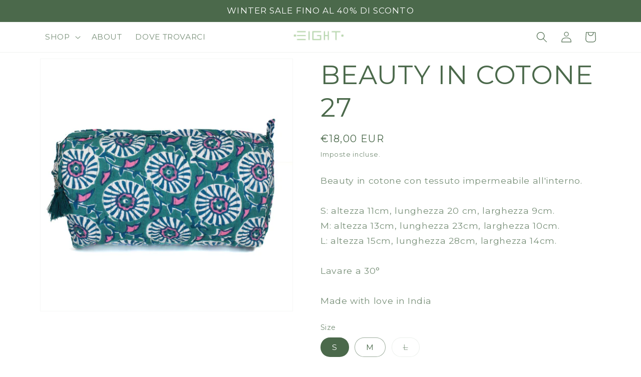

--- FILE ---
content_type: text/html; charset=utf-8
request_url: https://www.eightshop.it/products/beauty-in-cotone-27
body_size: 42393
content:
<!doctype html>
<html class="no-js" lang="it">
  
    <style>
    #MainContent .product__info-container [id^="price-template"].no-js-hidden{
      display: block !important;
    }
      </style>
    
    <script src="https://cdn.shopify.com/extensions/019b92df-1966-750c-943d-a8ced4b05ac2/option-cli3-369/assets/gpomain.js" type="text/javascript" defer="defer"></script>
<link href="https://monorail-edge.shopifysvc.com" rel="dns-prefetch">
<script>(function(){if ("sendBeacon" in navigator && "performance" in window) {try {var session_token_from_headers = performance.getEntriesByType('navigation')[0].serverTiming.find(x => x.name == '_s').description;} catch {var session_token_from_headers = undefined;}var session_cookie_matches = document.cookie.match(/_shopify_s=([^;]*)/);var session_token_from_cookie = session_cookie_matches && session_cookie_matches.length === 2 ? session_cookie_matches[1] : "";var session_token = session_token_from_headers || session_token_from_cookie || "";function handle_abandonment_event(e) {var entries = performance.getEntries().filter(function(entry) {return /monorail-edge.shopifysvc.com/.test(entry.name);});if (!window.abandonment_tracked && entries.length === 0) {window.abandonment_tracked = true;var currentMs = Date.now();var navigation_start = performance.timing.navigationStart;var payload = {shop_id: 72210153814,url: window.location.href,navigation_start,duration: currentMs - navigation_start,session_token,page_type: "product"};window.navigator.sendBeacon("https://monorail-edge.shopifysvc.com/v1/produce", JSON.stringify({schema_id: "online_store_buyer_site_abandonment/1.1",payload: payload,metadata: {event_created_at_ms: currentMs,event_sent_at_ms: currentMs}}));}}window.addEventListener('pagehide', handle_abandonment_event);}}());</script>
<script id="web-pixels-manager-setup">(function e(e,d,r,n,o){if(void 0===o&&(o={}),!Boolean(null===(a=null===(i=window.Shopify)||void 0===i?void 0:i.analytics)||void 0===a?void 0:a.replayQueue)){var i,a;window.Shopify=window.Shopify||{};var t=window.Shopify;t.analytics=t.analytics||{};var s=t.analytics;s.replayQueue=[],s.publish=function(e,d,r){return s.replayQueue.push([e,d,r]),!0};try{self.performance.mark("wpm:start")}catch(e){}var l=function(){var e={modern:/Edge?\/(1{2}[4-9]|1[2-9]\d|[2-9]\d{2}|\d{4,})\.\d+(\.\d+|)|Firefox\/(1{2}[4-9]|1[2-9]\d|[2-9]\d{2}|\d{4,})\.\d+(\.\d+|)|Chrom(ium|e)\/(9{2}|\d{3,})\.\d+(\.\d+|)|(Maci|X1{2}).+ Version\/(15\.\d+|(1[6-9]|[2-9]\d|\d{3,})\.\d+)([,.]\d+|)( \(\w+\)|)( Mobile\/\w+|) Safari\/|Chrome.+OPR\/(9{2}|\d{3,})\.\d+\.\d+|(CPU[ +]OS|iPhone[ +]OS|CPU[ +]iPhone|CPU IPhone OS|CPU iPad OS)[ +]+(15[._]\d+|(1[6-9]|[2-9]\d|\d{3,})[._]\d+)([._]\d+|)|Android:?[ /-](13[3-9]|1[4-9]\d|[2-9]\d{2}|\d{4,})(\.\d+|)(\.\d+|)|Android.+Firefox\/(13[5-9]|1[4-9]\d|[2-9]\d{2}|\d{4,})\.\d+(\.\d+|)|Android.+Chrom(ium|e)\/(13[3-9]|1[4-9]\d|[2-9]\d{2}|\d{4,})\.\d+(\.\d+|)|SamsungBrowser\/([2-9]\d|\d{3,})\.\d+/,legacy:/Edge?\/(1[6-9]|[2-9]\d|\d{3,})\.\d+(\.\d+|)|Firefox\/(5[4-9]|[6-9]\d|\d{3,})\.\d+(\.\d+|)|Chrom(ium|e)\/(5[1-9]|[6-9]\d|\d{3,})\.\d+(\.\d+|)([\d.]+$|.*Safari\/(?![\d.]+ Edge\/[\d.]+$))|(Maci|X1{2}).+ Version\/(10\.\d+|(1[1-9]|[2-9]\d|\d{3,})\.\d+)([,.]\d+|)( \(\w+\)|)( Mobile\/\w+|) Safari\/|Chrome.+OPR\/(3[89]|[4-9]\d|\d{3,})\.\d+\.\d+|(CPU[ +]OS|iPhone[ +]OS|CPU[ +]iPhone|CPU IPhone OS|CPU iPad OS)[ +]+(10[._]\d+|(1[1-9]|[2-9]\d|\d{3,})[._]\d+)([._]\d+|)|Android:?[ /-](13[3-9]|1[4-9]\d|[2-9]\d{2}|\d{4,})(\.\d+|)(\.\d+|)|Mobile Safari.+OPR\/([89]\d|\d{3,})\.\d+\.\d+|Android.+Firefox\/(13[5-9]|1[4-9]\d|[2-9]\d{2}|\d{4,})\.\d+(\.\d+|)|Android.+Chrom(ium|e)\/(13[3-9]|1[4-9]\d|[2-9]\d{2}|\d{4,})\.\d+(\.\d+|)|Android.+(UC? ?Browser|UCWEB|U3)[ /]?(15\.([5-9]|\d{2,})|(1[6-9]|[2-9]\d|\d{3,})\.\d+)\.\d+|SamsungBrowser\/(5\.\d+|([6-9]|\d{2,})\.\d+)|Android.+MQ{2}Browser\/(14(\.(9|\d{2,})|)|(1[5-9]|[2-9]\d|\d{3,})(\.\d+|))(\.\d+|)|K[Aa][Ii]OS\/(3\.\d+|([4-9]|\d{2,})\.\d+)(\.\d+|)/},d=e.modern,r=e.legacy,n=navigator.userAgent;return n.match(d)?"modern":n.match(r)?"legacy":"unknown"}(),u="modern"===l?"modern":"legacy",c=(null!=n?n:{modern:"",legacy:""})[u],f=function(e){return[e.baseUrl,"/wpm","/b",e.hashVersion,"modern"===e.buildTarget?"m":"l",".js"].join("")}({baseUrl:d,hashVersion:r,buildTarget:u}),m=function(e){var d=e.version,r=e.bundleTarget,n=e.surface,o=e.pageUrl,i=e.monorailEndpoint;return{emit:function(e){var a=e.status,t=e.errorMsg,s=(new Date).getTime(),l=JSON.stringify({metadata:{event_sent_at_ms:s},events:[{schema_id:"web_pixels_manager_load/3.1",payload:{version:d,bundle_target:r,page_url:o,status:a,surface:n,error_msg:t},metadata:{event_created_at_ms:s}}]});if(!i)return console&&console.warn&&console.warn("[Web Pixels Manager] No Monorail endpoint provided, skipping logging."),!1;try{return self.navigator.sendBeacon.bind(self.navigator)(i,l)}catch(e){}var u=new XMLHttpRequest;try{return u.open("POST",i,!0),u.setRequestHeader("Content-Type","text/plain"),u.send(l),!0}catch(e){return console&&console.warn&&console.warn("[Web Pixels Manager] Got an unhandled error while logging to Monorail."),!1}}}}({version:r,bundleTarget:l,surface:e.surface,pageUrl:self.location.href,monorailEndpoint:e.monorailEndpoint});try{o.browserTarget=l,function(e){var d=e.src,r=e.async,n=void 0===r||r,o=e.onload,i=e.onerror,a=e.sri,t=e.scriptDataAttributes,s=void 0===t?{}:t,l=document.createElement("script"),u=document.querySelector("head"),c=document.querySelector("body");if(l.async=n,l.src=d,a&&(l.integrity=a,l.crossOrigin="anonymous"),s)for(var f in s)if(Object.prototype.hasOwnProperty.call(s,f))try{l.dataset[f]=s[f]}catch(e){}if(o&&l.addEventListener("load",o),i&&l.addEventListener("error",i),u)u.appendChild(l);else{if(!c)throw new Error("Did not find a head or body element to append the script");c.appendChild(l)}}({src:f,async:!0,onload:function(){if(!function(){var e,d;return Boolean(null===(d=null===(e=window.Shopify)||void 0===e?void 0:e.analytics)||void 0===d?void 0:d.initialized)}()){var d=window.webPixelsManager.init(e)||void 0;if(d){var r=window.Shopify.analytics;r.replayQueue.forEach((function(e){var r=e[0],n=e[1],o=e[2];d.publishCustomEvent(r,n,o)})),r.replayQueue=[],r.publish=d.publishCustomEvent,r.visitor=d.visitor,r.initialized=!0}}},onerror:function(){return m.emit({status:"failed",errorMsg:"".concat(f," has failed to load")})},sri:function(e){var d=/^sha384-[A-Za-z0-9+/=]+$/;return"string"==typeof e&&d.test(e)}(c)?c:"",scriptDataAttributes:o}),m.emit({status:"loading"})}catch(e){m.emit({status:"failed",errorMsg:(null==e?void 0:e.message)||"Unknown error"})}}})({shopId: 72210153814,storefrontBaseUrl: "https://www.eightshop.it",extensionsBaseUrl: "https://extensions.shopifycdn.com/cdn/shopifycloud/web-pixels-manager",monorailEndpoint: "https://monorail-edge.shopifysvc.com/unstable/produce_batch",surface: "storefront-renderer",enabledBetaFlags: ["2dca8a86"],webPixelsConfigList: [{"id":"shopify-app-pixel","configuration":"{}","eventPayloadVersion":"v1","runtimeContext":"STRICT","scriptVersion":"0450","apiClientId":"shopify-pixel","type":"APP","privacyPurposes":["ANALYTICS","MARKETING"]},{"id":"shopify-custom-pixel","eventPayloadVersion":"v1","runtimeContext":"LAX","scriptVersion":"0450","apiClientId":"shopify-pixel","type":"CUSTOM","privacyPurposes":["ANALYTICS","MARKETING"]}],isMerchantRequest: false,initData: {"shop":{"name":"EIGHT SHOP","paymentSettings":{"currencyCode":"EUR"},"myshopifyDomain":"eight-shop8.myshopify.com","countryCode":"IT","storefrontUrl":"https:\/\/www.eightshop.it"},"customer":null,"cart":null,"checkout":null,"productVariants":[{"price":{"amount":18.0,"currencyCode":"EUR"},"product":{"title":"BEAUTY IN COTONE 27","vendor":"EIGHT SHOP","id":"9537397948758","untranslatedTitle":"BEAUTY IN COTONE 27","url":"\/products\/beauty-in-cotone-27","type":""},"id":"50109922574678","image":{"src":"\/\/www.eightshop.it\/cdn\/shop\/files\/IMG_8321.jpg?v=1742972915"},"sku":null,"title":"S","untranslatedTitle":"S"},{"price":{"amount":23.0,"currencyCode":"EUR"},"product":{"title":"BEAUTY IN COTONE 27","vendor":"EIGHT SHOP","id":"9537397948758","untranslatedTitle":"BEAUTY IN COTONE 27","url":"\/products\/beauty-in-cotone-27","type":""},"id":"50109922607446","image":{"src":"\/\/www.eightshop.it\/cdn\/shop\/files\/IMG_8321.jpg?v=1742972915"},"sku":null,"title":"M","untranslatedTitle":"M"},{"price":{"amount":28.0,"currencyCode":"EUR"},"product":{"title":"BEAUTY IN COTONE 27","vendor":"EIGHT SHOP","id":"9537397948758","untranslatedTitle":"BEAUTY IN COTONE 27","url":"\/products\/beauty-in-cotone-27","type":""},"id":"50109922640214","image":{"src":"\/\/www.eightshop.it\/cdn\/shop\/files\/IMG_8321.jpg?v=1742972915"},"sku":null,"title":"L","untranslatedTitle":"L"}],"purchasingCompany":null},},"https://www.eightshop.it/cdn","fcfee988w5aeb613cpc8e4bc33m6693e112",{"modern":"","legacy":""},{"shopId":"72210153814","storefrontBaseUrl":"https:\/\/www.eightshop.it","extensionBaseUrl":"https:\/\/extensions.shopifycdn.com\/cdn\/shopifycloud\/web-pixels-manager","surface":"storefront-renderer","enabledBetaFlags":"[\"2dca8a86\"]","isMerchantRequest":"false","hashVersion":"fcfee988w5aeb613cpc8e4bc33m6693e112","publish":"custom","events":"[[\"page_viewed\",{}],[\"product_viewed\",{\"productVariant\":{\"price\":{\"amount\":18.0,\"currencyCode\":\"EUR\"},\"product\":{\"title\":\"BEAUTY IN COTONE 27\",\"vendor\":\"EIGHT SHOP\",\"id\":\"9537397948758\",\"untranslatedTitle\":\"BEAUTY IN COTONE 27\",\"url\":\"\/products\/beauty-in-cotone-27\",\"type\":\"\"},\"id\":\"50109922574678\",\"image\":{\"src\":\"\/\/www.eightshop.it\/cdn\/shop\/files\/IMG_8321.jpg?v=1742972915\"},\"sku\":null,\"title\":\"S\",\"untranslatedTitle\":\"S\"}}]]"});</script><script>
  window.ShopifyAnalytics = window.ShopifyAnalytics || {};
  window.ShopifyAnalytics.meta = window.ShopifyAnalytics.meta || {};
  window.ShopifyAnalytics.meta.currency = 'EUR';
  var meta = {"product":{"id":9537397948758,"gid":"gid:\/\/shopify\/Product\/9537397948758","vendor":"EIGHT SHOP","type":"","handle":"beauty-in-cotone-27","variants":[{"id":50109922574678,"price":1800,"name":"BEAUTY IN COTONE 27 - S","public_title":"S","sku":null},{"id":50109922607446,"price":2300,"name":"BEAUTY IN COTONE 27 - M","public_title":"M","sku":null},{"id":50109922640214,"price":2800,"name":"BEAUTY IN COTONE 27 - L","public_title":"L","sku":null}],"remote":false},"page":{"pageType":"product","resourceType":"product","resourceId":9537397948758,"requestId":"3b8fafca-fcb0-486b-9cf7-1c1a0e665f9b-1768727736"}};
  for (var attr in meta) {
    window.ShopifyAnalytics.meta[attr] = meta[attr];
  }
</script>
<script class="analytics">
  (function () {
    var customDocumentWrite = function(content) {
      var jquery = null;

      if (window.jQuery) {
        jquery = window.jQuery;
      } else if (window.Checkout && window.Checkout.$) {
        jquery = window.Checkout.$;
      }

      if (jquery) {
        jquery('body').append(content);
      }
    };

    var hasLoggedConversion = function(token) {
      if (token) {
        return document.cookie.indexOf('loggedConversion=' + token) !== -1;
      }
      return false;
    }

    var setCookieIfConversion = function(token) {
      if (token) {
        var twoMonthsFromNow = new Date(Date.now());
        twoMonthsFromNow.setMonth(twoMonthsFromNow.getMonth() + 2);

        document.cookie = 'loggedConversion=' + token + '; expires=' + twoMonthsFromNow;
      }
    }

    var trekkie = window.ShopifyAnalytics.lib = window.trekkie = window.trekkie || [];
    if (trekkie.integrations) {
      return;
    }
    trekkie.methods = [
      'identify',
      'page',
      'ready',
      'track',
      'trackForm',
      'trackLink'
    ];
    trekkie.factory = function(method) {
      return function() {
        var args = Array.prototype.slice.call(arguments);
        args.unshift(method);
        trekkie.push(args);
        return trekkie;
      };
    };
    for (var i = 0; i < trekkie.methods.length; i++) {
      var key = trekkie.methods[i];
      trekkie[key] = trekkie.factory(key);
    }
    trekkie.load = function(config) {
      trekkie.config = config || {};
      trekkie.config.initialDocumentCookie = document.cookie;
      var first = document.getElementsByTagName('script')[0];
      var script = document.createElement('script');
      script.type = 'text/javascript';
      script.onerror = function(e) {
        var scriptFallback = document.createElement('script');
        scriptFallback.type = 'text/javascript';
        scriptFallback.onerror = function(error) {
                var Monorail = {
      produce: function produce(monorailDomain, schemaId, payload) {
        var currentMs = new Date().getTime();
        var event = {
          schema_id: schemaId,
          payload: payload,
          metadata: {
            event_created_at_ms: currentMs,
            event_sent_at_ms: currentMs
          }
        };
        return Monorail.sendRequest("https://" + monorailDomain + "/v1/produce", JSON.stringify(event));
      },
      sendRequest: function sendRequest(endpointUrl, payload) {
        // Try the sendBeacon API
        if (window && window.navigator && typeof window.navigator.sendBeacon === 'function' && typeof window.Blob === 'function' && !Monorail.isIos12()) {
          var blobData = new window.Blob([payload], {
            type: 'text/plain'
          });

          if (window.navigator.sendBeacon(endpointUrl, blobData)) {
            return true;
          } // sendBeacon was not successful

        } // XHR beacon

        var xhr = new XMLHttpRequest();

        try {
          xhr.open('POST', endpointUrl);
          xhr.setRequestHeader('Content-Type', 'text/plain');
          xhr.send(payload);
        } catch (e) {
          console.log(e);
        }

        return false;
      },
      isIos12: function isIos12() {
        return window.navigator.userAgent.lastIndexOf('iPhone; CPU iPhone OS 12_') !== -1 || window.navigator.userAgent.lastIndexOf('iPad; CPU OS 12_') !== -1;
      }
    };
    Monorail.produce('monorail-edge.shopifysvc.com',
      'trekkie_storefront_load_errors/1.1',
      {shop_id: 72210153814,
      theme_id: 145606836566,
      app_name: "storefront",
      context_url: window.location.href,
      source_url: "//www.eightshop.it/cdn/s/trekkie.storefront.cd680fe47e6c39ca5d5df5f0a32d569bc48c0f27.min.js"});

        };
        scriptFallback.async = true;
        scriptFallback.src = '//www.eightshop.it/cdn/s/trekkie.storefront.cd680fe47e6c39ca5d5df5f0a32d569bc48c0f27.min.js';
        first.parentNode.insertBefore(scriptFallback, first);
      };
      script.async = true;
      script.src = '//www.eightshop.it/cdn/s/trekkie.storefront.cd680fe47e6c39ca5d5df5f0a32d569bc48c0f27.min.js';
      first.parentNode.insertBefore(script, first);
    };
    trekkie.load(
      {"Trekkie":{"appName":"storefront","development":false,"defaultAttributes":{"shopId":72210153814,"isMerchantRequest":null,"themeId":145606836566,"themeCityHash":"14249615953198439694","contentLanguage":"it","currency":"EUR","eventMetadataId":"e30b6d53-b944-4aeb-b5a6-18c5551e8c4f"},"isServerSideCookieWritingEnabled":true,"monorailRegion":"shop_domain","enabledBetaFlags":["65f19447"]},"Session Attribution":{},"S2S":{"facebookCapiEnabled":false,"source":"trekkie-storefront-renderer","apiClientId":580111}}
    );

    var loaded = false;
    trekkie.ready(function() {
      if (loaded) return;
      loaded = true;

      window.ShopifyAnalytics.lib = window.trekkie;

      var originalDocumentWrite = document.write;
      document.write = customDocumentWrite;
      try { window.ShopifyAnalytics.merchantGoogleAnalytics.call(this); } catch(error) {};
      document.write = originalDocumentWrite;

      window.ShopifyAnalytics.lib.page(null,{"pageType":"product","resourceType":"product","resourceId":9537397948758,"requestId":"3b8fafca-fcb0-486b-9cf7-1c1a0e665f9b-1768727736","shopifyEmitted":true});

      var match = window.location.pathname.match(/checkouts\/(.+)\/(thank_you|post_purchase)/)
      var token = match? match[1]: undefined;
      if (!hasLoggedConversion(token)) {
        setCookieIfConversion(token);
        window.ShopifyAnalytics.lib.track("Viewed Product",{"currency":"EUR","variantId":50109922574678,"productId":9537397948758,"productGid":"gid:\/\/shopify\/Product\/9537397948758","name":"BEAUTY IN COTONE 27 - S","price":"18.00","sku":null,"brand":"EIGHT SHOP","variant":"S","category":"","nonInteraction":true,"remote":false},undefined,undefined,{"shopifyEmitted":true});
      window.ShopifyAnalytics.lib.track("monorail:\/\/trekkie_storefront_viewed_product\/1.1",{"currency":"EUR","variantId":50109922574678,"productId":9537397948758,"productGid":"gid:\/\/shopify\/Product\/9537397948758","name":"BEAUTY IN COTONE 27 - S","price":"18.00","sku":null,"brand":"EIGHT SHOP","variant":"S","category":"","nonInteraction":true,"remote":false,"referer":"https:\/\/www.eightshop.it\/products\/beauty-in-cotone-27"});
      }
    });


        var eventsListenerScript = document.createElement('script');
        eventsListenerScript.async = true;
        eventsListenerScript.src = "//www.eightshop.it/cdn/shopifycloud/storefront/assets/shop_events_listener-3da45d37.js";
        document.getElementsByTagName('head')[0].appendChild(eventsListenerScript);

})();</script>
<script
  defer
  src="https://www.eightshop.it/cdn/shopifycloud/perf-kit/shopify-perf-kit-3.0.4.min.js"
  data-application="storefront-renderer"
  data-shop-id="72210153814"
  data-render-region="gcp-us-east1"
  data-page-type="product"
  data-theme-instance-id="145606836566"
  data-theme-name="Dawn"
  data-theme-version="8.0.0"
  data-monorail-region="shop_domain"
  data-resource-timing-sampling-rate="10"
  data-shs="true"
  data-shs-beacon="true"
  data-shs-export-with-fetch="true"
  data-shs-logs-sample-rate="1"
  data-shs-beacon-endpoint="https://www.eightshop.it/api/collect"
></script>
</head> 
    
    <style>
    #MainContent .product__info-container [id^="price-template"].no-js-hidden{
      display: block !important;
    }
      </style>
     
    <meta charset="utf-8">
    <meta http-equiv="X-UA-Compatible" content="IE=edge">
    <meta name="viewport" content="width=device-width,initial-scale=1">
    <meta name="theme-color" content="">
    <link rel="canonical" href="https://www.eightshop.it/products/beauty-in-cotone-27">
    <link rel="preconnect" href="https://cdn.shopify.com" crossorigin><link rel="preconnect" href="https://fonts.shopifycdn.com" crossorigin><title>
      BEAUTY IN COTONE 27
 &ndash; EIGHT SHOP</title>

    
      <meta name="description" content="Beauty in cotone con tessuto impermeabile all&#39;interno.S: altezza 11cm, lunghezza 20 cm, larghezza 9cm.M: altezza 13cm, lunghezza 23cm, larghezza 10cm.L: altezza 15cm, lunghezza 28cm, larghezza 14cm.Lavare a 30°Made with love in India">
    

    

<meta property="og:site_name" content="EIGHT SHOP">
<meta property="og:url" content="https://www.eightshop.it/products/beauty-in-cotone-27">
<meta property="og:title" content="BEAUTY IN COTONE 27">
<meta property="og:type" content="product">
<meta property="og:description" content="Beauty in cotone con tessuto impermeabile all&#39;interno.S: altezza 11cm, lunghezza 20 cm, larghezza 9cm.M: altezza 13cm, lunghezza 23cm, larghezza 10cm.L: altezza 15cm, lunghezza 28cm, larghezza 14cm.Lavare a 30°Made with love in India"><meta property="og:image" content="http://www.eightshop.it/cdn/shop/files/IMG_8321.jpg?v=1742972915">
  <meta property="og:image:secure_url" content="https://www.eightshop.it/cdn/shop/files/IMG_8321.jpg?v=1742972915">
  <meta property="og:image:width" content="3211">
  <meta property="og:image:height" content="3211"><meta property="og:price:amount" content="18,00">
  <meta property="og:price:currency" content="EUR"><meta name="twitter:card" content="summary_large_image">
<meta name="twitter:title" content="BEAUTY IN COTONE 27">
<meta name="twitter:description" content="Beauty in cotone con tessuto impermeabile all&#39;interno.S: altezza 11cm, lunghezza 20 cm, larghezza 9cm.M: altezza 13cm, lunghezza 23cm, larghezza 10cm.L: altezza 15cm, lunghezza 28cm, larghezza 14cm.Lavare a 30°Made with love in India">


    <script src="//www.eightshop.it/cdn/shop/t/1/assets/constants.js?v=165488195745554878101678123228" defer="defer"></script>
    <script src="//www.eightshop.it/cdn/shop/t/1/assets/pubsub.js?v=2921868252632587581678123302" defer="defer"></script>
    <script src="//www.eightshop.it/cdn/shop/t/1/assets/global.js?v=85297797553816670871678123264" defer="defer"></script>
    <script>window.performance && window.performance.mark && window.performance.mark('shopify.content_for_header.start');</script><meta id="shopify-digital-wallet" name="shopify-digital-wallet" content="/72210153814/digital_wallets/dialog">
<meta name="shopify-checkout-api-token" content="f7b68f12fbdb007b9ef47c05c006ee91">
<link rel="alternate" hreflang="x-default" href="https://www.eightshop.it/products/beauty-in-cotone-27">
<link rel="alternate" hreflang="it" href="https://www.eightshop.it/products/beauty-in-cotone-27">
<link rel="alternate" hreflang="en" href="https://www.eightshop.it/en/products/beauty-in-cotone-27">
<link rel="alternate" type="application/json+oembed" href="https://www.eightshop.it/products/beauty-in-cotone-27.oembed">
<script async="async" src="/checkouts/internal/preloads.js?locale=it-IT"></script>
<link rel="preconnect" href="https://shop.app" crossorigin="anonymous">
<script async="async" src="https://shop.app/checkouts/internal/preloads.js?locale=it-IT&shop_id=72210153814" crossorigin="anonymous"></script>
<script id="apple-pay-shop-capabilities" type="application/json">{"shopId":72210153814,"countryCode":"IT","currencyCode":"EUR","merchantCapabilities":["supports3DS"],"merchantId":"gid:\/\/shopify\/Shop\/72210153814","merchantName":"EIGHT SHOP","requiredBillingContactFields":["postalAddress","email","phone"],"requiredShippingContactFields":["postalAddress","email","phone"],"shippingType":"shipping","supportedNetworks":["visa","maestro","masterCard"],"total":{"type":"pending","label":"EIGHT SHOP","amount":"1.00"},"shopifyPaymentsEnabled":true,"supportsSubscriptions":true}</script>
<script id="shopify-features" type="application/json">{"accessToken":"f7b68f12fbdb007b9ef47c05c006ee91","betas":["rich-media-storefront-analytics"],"domain":"www.eightshop.it","predictiveSearch":true,"shopId":72210153814,"locale":"it"}</script>
<script>var Shopify = Shopify || {};
Shopify.shop = "eight-shop8.myshopify.com";
Shopify.locale = "it";
Shopify.currency = {"active":"EUR","rate":"1.0"};
Shopify.country = "IT";
Shopify.theme = {"name":"Dawn","id":145606836566,"schema_name":"Dawn","schema_version":"8.0.0","theme_store_id":887,"role":"main"};
Shopify.theme.handle = "null";
Shopify.theme.style = {"id":null,"handle":null};
Shopify.cdnHost = "www.eightshop.it/cdn";
Shopify.routes = Shopify.routes || {};
Shopify.routes.root = "/";</script>
<script type="module">!function(o){(o.Shopify=o.Shopify||{}).modules=!0}(window);</script>
<script>!function(o){function n(){var o=[];function n(){o.push(Array.prototype.slice.apply(arguments))}return n.q=o,n}var t=o.Shopify=o.Shopify||{};t.loadFeatures=n(),t.autoloadFeatures=n()}(window);</script>
<script>
  window.ShopifyPay = window.ShopifyPay || {};
  window.ShopifyPay.apiHost = "shop.app\/pay";
  window.ShopifyPay.redirectState = null;
</script>
<script id="shop-js-analytics" type="application/json">{"pageType":"product"}</script>
<script defer="defer" async type="module" src="//www.eightshop.it/cdn/shopifycloud/shop-js/modules/v2/client.init-shop-cart-sync_B0kkjBRt.it.esm.js"></script>
<script defer="defer" async type="module" src="//www.eightshop.it/cdn/shopifycloud/shop-js/modules/v2/chunk.common_AgTufRUD.esm.js"></script>
<script type="module">
  await import("//www.eightshop.it/cdn/shopifycloud/shop-js/modules/v2/client.init-shop-cart-sync_B0kkjBRt.it.esm.js");
await import("//www.eightshop.it/cdn/shopifycloud/shop-js/modules/v2/chunk.common_AgTufRUD.esm.js");

  window.Shopify.SignInWithShop?.initShopCartSync?.({"fedCMEnabled":true,"windoidEnabled":true});

</script>
<script>
  window.Shopify = window.Shopify || {};
  if (!window.Shopify.featureAssets) window.Shopify.featureAssets = {};
  window.Shopify.featureAssets['shop-js'] = {"shop-cart-sync":["modules/v2/client.shop-cart-sync_XOjUULQV.it.esm.js","modules/v2/chunk.common_AgTufRUD.esm.js"],"init-fed-cm":["modules/v2/client.init-fed-cm_CFGyCp6W.it.esm.js","modules/v2/chunk.common_AgTufRUD.esm.js"],"shop-button":["modules/v2/client.shop-button_D8PBjgvE.it.esm.js","modules/v2/chunk.common_AgTufRUD.esm.js"],"shop-cash-offers":["modules/v2/client.shop-cash-offers_UU-Uz0VT.it.esm.js","modules/v2/chunk.common_AgTufRUD.esm.js","modules/v2/chunk.modal_B6cKP347.esm.js"],"init-windoid":["modules/v2/client.init-windoid_DoFDvLIZ.it.esm.js","modules/v2/chunk.common_AgTufRUD.esm.js"],"shop-toast-manager":["modules/v2/client.shop-toast-manager_B4ykeoIZ.it.esm.js","modules/v2/chunk.common_AgTufRUD.esm.js"],"init-shop-email-lookup-coordinator":["modules/v2/client.init-shop-email-lookup-coordinator_CSPRSD92.it.esm.js","modules/v2/chunk.common_AgTufRUD.esm.js"],"init-shop-cart-sync":["modules/v2/client.init-shop-cart-sync_B0kkjBRt.it.esm.js","modules/v2/chunk.common_AgTufRUD.esm.js"],"avatar":["modules/v2/client.avatar_BTnouDA3.it.esm.js"],"pay-button":["modules/v2/client.pay-button_CPiJlQ5G.it.esm.js","modules/v2/chunk.common_AgTufRUD.esm.js"],"init-customer-accounts":["modules/v2/client.init-customer-accounts_C_Urp9Ri.it.esm.js","modules/v2/client.shop-login-button_BPreIq_c.it.esm.js","modules/v2/chunk.common_AgTufRUD.esm.js","modules/v2/chunk.modal_B6cKP347.esm.js"],"init-shop-for-new-customer-accounts":["modules/v2/client.init-shop-for-new-customer-accounts_Yq_StG--.it.esm.js","modules/v2/client.shop-login-button_BPreIq_c.it.esm.js","modules/v2/chunk.common_AgTufRUD.esm.js","modules/v2/chunk.modal_B6cKP347.esm.js"],"shop-login-button":["modules/v2/client.shop-login-button_BPreIq_c.it.esm.js","modules/v2/chunk.common_AgTufRUD.esm.js","modules/v2/chunk.modal_B6cKP347.esm.js"],"init-customer-accounts-sign-up":["modules/v2/client.init-customer-accounts-sign-up_DwpZPwLB.it.esm.js","modules/v2/client.shop-login-button_BPreIq_c.it.esm.js","modules/v2/chunk.common_AgTufRUD.esm.js","modules/v2/chunk.modal_B6cKP347.esm.js"],"shop-follow-button":["modules/v2/client.shop-follow-button_DF4PngeR.it.esm.js","modules/v2/chunk.common_AgTufRUD.esm.js","modules/v2/chunk.modal_B6cKP347.esm.js"],"checkout-modal":["modules/v2/client.checkout-modal_oq8wp8Y_.it.esm.js","modules/v2/chunk.common_AgTufRUD.esm.js","modules/v2/chunk.modal_B6cKP347.esm.js"],"lead-capture":["modules/v2/client.lead-capture_gcFup1jy.it.esm.js","modules/v2/chunk.common_AgTufRUD.esm.js","modules/v2/chunk.modal_B6cKP347.esm.js"],"shop-login":["modules/v2/client.shop-login_DiId8eKP.it.esm.js","modules/v2/chunk.common_AgTufRUD.esm.js","modules/v2/chunk.modal_B6cKP347.esm.js"],"payment-terms":["modules/v2/client.payment-terms_DTfZn2x7.it.esm.js","modules/v2/chunk.common_AgTufRUD.esm.js","modules/v2/chunk.modal_B6cKP347.esm.js"]};
</script>
<script>(function() {
  var isLoaded = false;
  function asyncLoad() {
    if (isLoaded) return;
    isLoaded = true;
    var urls = ["https:\/\/stores.enzuzo.com\/apps\/enzuzo\/static\/js\/__enzuzo-cookiebar.js?uuid=0ee11118-f872-11ed-9252-efaec391ba81\u0026shop=eight-shop8.myshopify.com","https:\/\/omnisnippet1.com\/inShop\/Embed\/shopify.js?shop=eight-shop8.myshopify.com"];
    for (var i = 0; i < urls.length; i++) {
      var s = document.createElement('script');
      s.type = 'text/javascript';
      s.async = true;
      s.src = urls[i];
      var x = document.getElementsByTagName('script')[0];
      x.parentNode.insertBefore(s, x);
    }
  };
  if(window.attachEvent) {
    window.attachEvent('onload', asyncLoad);
  } else {
    window.addEventListener('load', asyncLoad, false);
  }
})();</script>
<script id="__st">var __st={"a":72210153814,"offset":3600,"reqid":"3b8fafca-fcb0-486b-9cf7-1c1a0e665f9b-1768727736","pageurl":"www.eightshop.it\/products\/beauty-in-cotone-27","u":"d710e2ee6dad","p":"product","rtyp":"product","rid":9537397948758};</script>
<script>window.ShopifyPaypalV4VisibilityTracking = true;</script>
<script id="captcha-bootstrap">!function(){'use strict';const t='contact',e='account',n='new_comment',o=[[t,t],['blogs',n],['comments',n],[t,'customer']],c=[[e,'customer_login'],[e,'guest_login'],[e,'recover_customer_password'],[e,'create_customer']],r=t=>t.map((([t,e])=>`form[action*='/${t}']:not([data-nocaptcha='true']) input[name='form_type'][value='${e}']`)).join(','),a=t=>()=>t?[...document.querySelectorAll(t)].map((t=>t.form)):[];function s(){const t=[...o],e=r(t);return a(e)}const i='password',u='form_key',d=['recaptcha-v3-token','g-recaptcha-response','h-captcha-response',i],f=()=>{try{return window.sessionStorage}catch{return}},m='__shopify_v',_=t=>t.elements[u];function p(t,e,n=!1){try{const o=window.sessionStorage,c=JSON.parse(o.getItem(e)),{data:r}=function(t){const{data:e,action:n}=t;return t[m]||n?{data:e,action:n}:{data:t,action:n}}(c);for(const[e,n]of Object.entries(r))t.elements[e]&&(t.elements[e].value=n);n&&o.removeItem(e)}catch(o){console.error('form repopulation failed',{error:o})}}const l='form_type',E='cptcha';function T(t){t.dataset[E]=!0}const w=window,h=w.document,L='Shopify',v='ce_forms',y='captcha';let A=!1;((t,e)=>{const n=(g='f06e6c50-85a8-45c8-87d0-21a2b65856fe',I='https://cdn.shopify.com/shopifycloud/storefront-forms-hcaptcha/ce_storefront_forms_captcha_hcaptcha.v1.5.2.iife.js',D={infoText:'Protetto da hCaptcha',privacyText:'Privacy',termsText:'Termini'},(t,e,n)=>{const o=w[L][v],c=o.bindForm;if(c)return c(t,g,e,D).then(n);var r;o.q.push([[t,g,e,D],n]),r=I,A||(h.body.append(Object.assign(h.createElement('script'),{id:'captcha-provider',async:!0,src:r})),A=!0)});var g,I,D;w[L]=w[L]||{},w[L][v]=w[L][v]||{},w[L][v].q=[],w[L][y]=w[L][y]||{},w[L][y].protect=function(t,e){n(t,void 0,e),T(t)},Object.freeze(w[L][y]),function(t,e,n,w,h,L){const[v,y,A,g]=function(t,e,n){const i=e?o:[],u=t?c:[],d=[...i,...u],f=r(d),m=r(i),_=r(d.filter((([t,e])=>n.includes(e))));return[a(f),a(m),a(_),s()]}(w,h,L),I=t=>{const e=t.target;return e instanceof HTMLFormElement?e:e&&e.form},D=t=>v().includes(t);t.addEventListener('submit',(t=>{const e=I(t);if(!e)return;const n=D(e)&&!e.dataset.hcaptchaBound&&!e.dataset.recaptchaBound,o=_(e),c=g().includes(e)&&(!o||!o.value);(n||c)&&t.preventDefault(),c&&!n&&(function(t){try{if(!f())return;!function(t){const e=f();if(!e)return;const n=_(t);if(!n)return;const o=n.value;o&&e.removeItem(o)}(t);const e=Array.from(Array(32),(()=>Math.random().toString(36)[2])).join('');!function(t,e){_(t)||t.append(Object.assign(document.createElement('input'),{type:'hidden',name:u})),t.elements[u].value=e}(t,e),function(t,e){const n=f();if(!n)return;const o=[...t.querySelectorAll(`input[type='${i}']`)].map((({name:t})=>t)),c=[...d,...o],r={};for(const[a,s]of new FormData(t).entries())c.includes(a)||(r[a]=s);n.setItem(e,JSON.stringify({[m]:1,action:t.action,data:r}))}(t,e)}catch(e){console.error('failed to persist form',e)}}(e),e.submit())}));const S=(t,e)=>{t&&!t.dataset[E]&&(n(t,e.some((e=>e===t))),T(t))};for(const o of['focusin','change'])t.addEventListener(o,(t=>{const e=I(t);D(e)&&S(e,y())}));const B=e.get('form_key'),M=e.get(l),P=B&&M;t.addEventListener('DOMContentLoaded',(()=>{const t=y();if(P)for(const e of t)e.elements[l].value===M&&p(e,B);[...new Set([...A(),...v().filter((t=>'true'===t.dataset.shopifyCaptcha))])].forEach((e=>S(e,t)))}))}(h,new URLSearchParams(w.location.search),n,t,e,['guest_login'])})(!0,!0)}();</script>
<script integrity="sha256-4kQ18oKyAcykRKYeNunJcIwy7WH5gtpwJnB7kiuLZ1E=" data-source-attribution="shopify.loadfeatures" defer="defer" src="//www.eightshop.it/cdn/shopifycloud/storefront/assets/storefront/load_feature-a0a9edcb.js" crossorigin="anonymous"></script>
<script crossorigin="anonymous" defer="defer" src="//www.eightshop.it/cdn/shopifycloud/storefront/assets/shopify_pay/storefront-65b4c6d7.js?v=20250812"></script>
<script data-source-attribution="shopify.dynamic_checkout.dynamic.init">var Shopify=Shopify||{};Shopify.PaymentButton=Shopify.PaymentButton||{isStorefrontPortableWallets:!0,init:function(){window.Shopify.PaymentButton.init=function(){};var t=document.createElement("script");t.src="https://www.eightshop.it/cdn/shopifycloud/portable-wallets/latest/portable-wallets.it.js",t.type="module",document.head.appendChild(t)}};
</script>
<script data-source-attribution="shopify.dynamic_checkout.buyer_consent">
  function portableWalletsHideBuyerConsent(e){var t=document.getElementById("shopify-buyer-consent"),n=document.getElementById("shopify-subscription-policy-button");t&&n&&(t.classList.add("hidden"),t.setAttribute("aria-hidden","true"),n.removeEventListener("click",e))}function portableWalletsShowBuyerConsent(e){var t=document.getElementById("shopify-buyer-consent"),n=document.getElementById("shopify-subscription-policy-button");t&&n&&(t.classList.remove("hidden"),t.removeAttribute("aria-hidden"),n.addEventListener("click",e))}window.Shopify?.PaymentButton&&(window.Shopify.PaymentButton.hideBuyerConsent=portableWalletsHideBuyerConsent,window.Shopify.PaymentButton.showBuyerConsent=portableWalletsShowBuyerConsent);
</script>
<script data-source-attribution="shopify.dynamic_checkout.cart.bootstrap">document.addEventListener("DOMContentLoaded",(function(){function t(){return document.querySelector("shopify-accelerated-checkout-cart, shopify-accelerated-checkout")}if(t())Shopify.PaymentButton.init();else{new MutationObserver((function(e,n){t()&&(Shopify.PaymentButton.init(),n.disconnect())})).observe(document.body,{childList:!0,subtree:!0})}}));
</script>
<link id="shopify-accelerated-checkout-styles" rel="stylesheet" media="screen" href="https://www.eightshop.it/cdn/shopifycloud/portable-wallets/latest/accelerated-checkout-backwards-compat.css" crossorigin="anonymous">
<style id="shopify-accelerated-checkout-cart">
        #shopify-buyer-consent {
  margin-top: 1em;
  display: inline-block;
  width: 100%;
}

#shopify-buyer-consent.hidden {
  display: none;
}

#shopify-subscription-policy-button {
  background: none;
  border: none;
  padding: 0;
  text-decoration: underline;
  font-size: inherit;
  cursor: pointer;
}

#shopify-subscription-policy-button::before {
  box-shadow: none;
}

      </style>
<script id="sections-script" data-sections="header,footer" defer="defer" src="//www.eightshop.it/cdn/shop/t/1/compiled_assets/scripts.js?1399"></script>
<script>window.performance && window.performance.mark && window.performance.mark('shopify.content_for_header.end');</script>


    <style data-shopify>
      @font-face {
  font-family: Montserrat;
  font-weight: 400;
  font-style: normal;
  font-display: swap;
  src: url("//www.eightshop.it/cdn/fonts/montserrat/montserrat_n4.81949fa0ac9fd2021e16436151e8eaa539321637.woff2") format("woff2"),
       url("//www.eightshop.it/cdn/fonts/montserrat/montserrat_n4.a6c632ca7b62da89c3594789ba828388aac693fe.woff") format("woff");
}

      @font-face {
  font-family: Montserrat;
  font-weight: 700;
  font-style: normal;
  font-display: swap;
  src: url("//www.eightshop.it/cdn/fonts/montserrat/montserrat_n7.3c434e22befd5c18a6b4afadb1e3d77c128c7939.woff2") format("woff2"),
       url("//www.eightshop.it/cdn/fonts/montserrat/montserrat_n7.5d9fa6e2cae713c8fb539a9876489d86207fe957.woff") format("woff");
}

      @font-face {
  font-family: Montserrat;
  font-weight: 400;
  font-style: italic;
  font-display: swap;
  src: url("//www.eightshop.it/cdn/fonts/montserrat/montserrat_i4.5a4ea298b4789e064f62a29aafc18d41f09ae59b.woff2") format("woff2"),
       url("//www.eightshop.it/cdn/fonts/montserrat/montserrat_i4.072b5869c5e0ed5b9d2021e4c2af132e16681ad2.woff") format("woff");
}

      @font-face {
  font-family: Montserrat;
  font-weight: 700;
  font-style: italic;
  font-display: swap;
  src: url("//www.eightshop.it/cdn/fonts/montserrat/montserrat_i7.a0d4a463df4f146567d871890ffb3c80408e7732.woff2") format("woff2"),
       url("//www.eightshop.it/cdn/fonts/montserrat/montserrat_i7.f6ec9f2a0681acc6f8152c40921d2a4d2e1a2c78.woff") format("woff");
}

      @font-face {
  font-family: Montserrat;
  font-weight: 400;
  font-style: normal;
  font-display: swap;
  src: url("//www.eightshop.it/cdn/fonts/montserrat/montserrat_n4.81949fa0ac9fd2021e16436151e8eaa539321637.woff2") format("woff2"),
       url("//www.eightshop.it/cdn/fonts/montserrat/montserrat_n4.a6c632ca7b62da89c3594789ba828388aac693fe.woff") format("woff");
}


      :root {
        --font-body-family: Montserrat, sans-serif;
        --font-body-style: normal;
        --font-body-weight: 400;
        --font-body-weight-bold: 700;

        --font-heading-family: Montserrat, sans-serif;
        --font-heading-style: normal;
        --font-heading-weight: 400;

        --font-body-scale: 1.1;
        --font-heading-scale: 1.1818181818181819;

        --color-base-text: 75, 105, 75;
        --color-shadow: 75, 105, 75;
        --color-base-background-1: 255, 255, 255;
        --color-base-background-2: 75, 105, 75;
        --color-base-solid-button-labels: 255, 255, 255;
        --color-base-outline-button-labels: 75, 105, 75;
        --color-base-accent-1: 75, 105, 75;
        --color-base-accent-2: 255, 255, 255;
        --payment-terms-background-color: #ffffff;

        --gradient-base-background-1: #ffffff;
        --gradient-base-background-2: #4b694b;
        --gradient-base-accent-1: #4b694b;
        --gradient-base-accent-2: #ffffff;

        --media-padding: px;
        --media-border-opacity: 0.05;
        --media-border-width: 1px;
        --media-radius: 0px;
        --media-shadow-opacity: 0.0;
        --media-shadow-horizontal-offset: 0px;
        --media-shadow-vertical-offset: 4px;
        --media-shadow-blur-radius: 5px;
        --media-shadow-visible: 0;

        --page-width: 110rem;
        --page-width-margin: 0rem;

        --product-card-image-padding: 0.0rem;
        --product-card-corner-radius: 0.0rem;
        --product-card-text-alignment: left;
        --product-card-border-width: 0.0rem;
        --product-card-border-opacity: 0.1;
        --product-card-shadow-opacity: 0.0;
        --product-card-shadow-visible: 0;
        --product-card-shadow-horizontal-offset: 0.0rem;
        --product-card-shadow-vertical-offset: 0.4rem;
        --product-card-shadow-blur-radius: 0.5rem;

        --collection-card-image-padding: 0.0rem;
        --collection-card-corner-radius: 0.0rem;
        --collection-card-text-alignment: left;
        --collection-card-border-width: 0.0rem;
        --collection-card-border-opacity: 0.1;
        --collection-card-shadow-opacity: 0.0;
        --collection-card-shadow-visible: 0;
        --collection-card-shadow-horizontal-offset: 0.0rem;
        --collection-card-shadow-vertical-offset: 0.4rem;
        --collection-card-shadow-blur-radius: 0.5rem;

        --blog-card-image-padding: 0.0rem;
        --blog-card-corner-radius: 0.0rem;
        --blog-card-text-alignment: left;
        --blog-card-border-width: 0.0rem;
        --blog-card-border-opacity: 0.1;
        --blog-card-shadow-opacity: 0.0;
        --blog-card-shadow-visible: 0;
        --blog-card-shadow-horizontal-offset: 0.0rem;
        --blog-card-shadow-vertical-offset: 0.4rem;
        --blog-card-shadow-blur-radius: 0.5rem;

        --badge-corner-radius: 4.0rem;

        --popup-border-width: 1px;
        --popup-border-opacity: 0.1;
        --popup-corner-radius: 0px;
        --popup-shadow-opacity: 0.0;
        --popup-shadow-horizontal-offset: 0px;
        --popup-shadow-vertical-offset: 4px;
        --popup-shadow-blur-radius: 5px;

        --drawer-border-width: 1px;
        --drawer-border-opacity: 0.1;
        --drawer-shadow-opacity: 0.0;
        --drawer-shadow-horizontal-offset: 0px;
        --drawer-shadow-vertical-offset: 4px;
        --drawer-shadow-blur-radius: 5px;

        --spacing-sections-desktop: 52px;
        --spacing-sections-mobile: 36px;

        --grid-desktop-vertical-spacing: 20px;
        --grid-desktop-horizontal-spacing: 20px;
        --grid-mobile-vertical-spacing: 10px;
        --grid-mobile-horizontal-spacing: 10px;

        --text-boxes-border-opacity: 0.1;
        --text-boxes-border-width: 0px;
        --text-boxes-radius: 0px;
        --text-boxes-shadow-opacity: 0.0;
        --text-boxes-shadow-visible: 0;
        --text-boxes-shadow-horizontal-offset: 0px;
        --text-boxes-shadow-vertical-offset: 4px;
        --text-boxes-shadow-blur-radius: 5px;

        --buttons-radius: 0px;
        --buttons-radius-outset: 0px;
        --buttons-border-width: 0px;
        --buttons-border-opacity: 0.0;
        --buttons-shadow-opacity: 0.0;
        --buttons-shadow-visible: 0;
        --buttons-shadow-horizontal-offset: 4px;
        --buttons-shadow-vertical-offset: 4px;
        --buttons-shadow-blur-radius: 10px;
        --buttons-border-offset: 0px;

        --inputs-radius: 0px;
        --inputs-border-width: 1px;
        --inputs-border-opacity: 0.55;
        --inputs-shadow-opacity: 0.0;
        --inputs-shadow-horizontal-offset: 0px;
        --inputs-margin-offset: 0px;
        --inputs-shadow-vertical-offset: -4px;
        --inputs-shadow-blur-radius: 5px;
        --inputs-radius-outset: 0px;

        --variant-pills-radius: 40px;
        --variant-pills-border-width: 1px;
        --variant-pills-border-opacity: 0.55;
        --variant-pills-shadow-opacity: 0.0;
        --variant-pills-shadow-horizontal-offset: 0px;
        --variant-pills-shadow-vertical-offset: 4px;
        --variant-pills-shadow-blur-radius: 5px;
      }

      *,
      *::before,
      *::after {
        box-sizing: inherit;
      }

      html {
        box-sizing: border-box;
        font-size: calc(var(--font-body-scale) * 62.5%);
        height: 100%;
      }

      body {
        display: grid;
        grid-template-rows: auto auto 1fr auto;
        grid-template-columns: 100%;
        min-height: 100%;
        margin: 0;
        font-size: 1.5rem;
        letter-spacing: 0.06rem;
        line-height: calc(1 + 0.8 / var(--font-body-scale));
        font-family: var(--font-body-family);
        font-style: var(--font-body-style);
        font-weight: var(--font-body-weight);
      }

      @media screen and (min-width: 750px) {
        body {
          font-size: 1.6rem;
        }
      }
    </style>

    <link href="//www.eightshop.it/cdn/shop/t/1/assets/base.css?v=831047894957930821678123300" rel="stylesheet" type="text/css" media="all" />
<link rel="preload" as="font" href="//www.eightshop.it/cdn/fonts/montserrat/montserrat_n4.81949fa0ac9fd2021e16436151e8eaa539321637.woff2" type="font/woff2" crossorigin><link rel="preload" as="font" href="//www.eightshop.it/cdn/fonts/montserrat/montserrat_n4.81949fa0ac9fd2021e16436151e8eaa539321637.woff2" type="font/woff2" crossorigin><link rel="stylesheet" href="//www.eightshop.it/cdn/shop/t/1/assets/component-predictive-search.css?v=85913294783299393391678123254" media="print" onload="this.media='all'"><script>document.documentElement.className = document.documentElement.className.replace('no-js', 'js');
    if (Shopify.designMode) {
      document.documentElement.classList.add('shopify-design-mode');
    }
    </script>
 
    <style>
    #MainContent .product__info-container [id^="price-template"].no-js-hidden{
      display: block !important;
    }
      </style>
    
  </head>
    <style>
    #MainContent.product__info-container [id^="price-template"].display: block !important;
    }
      </style>
    


  <body class="gradient">
    <a class="skip-to-content-link button visually-hidden" href="#MainContent">
      Vai direttamente ai contenuti
    </a><!-- BEGIN sections: header-group -->
<div id="shopify-section-sections--18228721615190__announcement-bar" class="shopify-section shopify-section-group-header-group announcement-bar-section"><div class="announcement-bar color-accent-1 gradient" role="region" aria-label="Annuncio" ><div class="page-width">
                <p class="announcement-bar__message center h5">
                  <span>WINTER SALE FINO AL 40% DI SCONTO</span></p>
              </div></div>
</div><div id="shopify-section-sections--18228721615190__header" class="shopify-section shopify-section-group-header-group section-header"><link rel="stylesheet" href="//www.eightshop.it/cdn/shop/t/1/assets/component-list-menu.css?v=151968516119678728991678123274" media="print" onload="this.media='all'">
<link rel="stylesheet" href="//www.eightshop.it/cdn/shop/t/1/assets/component-search.css?v=184225813856820874251678123239" media="print" onload="this.media='all'">
<link rel="stylesheet" href="//www.eightshop.it/cdn/shop/t/1/assets/component-menu-drawer.css?v=182311192829367774911678123246" media="print" onload="this.media='all'">
<link rel="stylesheet" href="//www.eightshop.it/cdn/shop/t/1/assets/component-cart-notification.css?v=137625604348931474661678123232" media="print" onload="this.media='all'">
<link rel="stylesheet" href="//www.eightshop.it/cdn/shop/t/1/assets/component-cart-items.css?v=23917223812499722491678123301" media="print" onload="this.media='all'"><link rel="stylesheet" href="//www.eightshop.it/cdn/shop/t/1/assets/component-price.css?v=65402837579211014041678123245" media="print" onload="this.media='all'">
  <link rel="stylesheet" href="//www.eightshop.it/cdn/shop/t/1/assets/component-loading-overlay.css?v=167310470843593579841678123310" media="print" onload="this.media='all'"><noscript><link href="//www.eightshop.it/cdn/shop/t/1/assets/component-list-menu.css?v=151968516119678728991678123274" rel="stylesheet" type="text/css" media="all" /></noscript>
<noscript><link href="//www.eightshop.it/cdn/shop/t/1/assets/component-search.css?v=184225813856820874251678123239" rel="stylesheet" type="text/css" media="all" /></noscript>
<noscript><link href="//www.eightshop.it/cdn/shop/t/1/assets/component-menu-drawer.css?v=182311192829367774911678123246" rel="stylesheet" type="text/css" media="all" /></noscript>
<noscript><link href="//www.eightshop.it/cdn/shop/t/1/assets/component-cart-notification.css?v=137625604348931474661678123232" rel="stylesheet" type="text/css" media="all" /></noscript>
<noscript><link href="//www.eightshop.it/cdn/shop/t/1/assets/component-cart-items.css?v=23917223812499722491678123301" rel="stylesheet" type="text/css" media="all" /></noscript>

<style>
  header-drawer {
    justify-self: start;
    margin-left: -1.2rem;
  }

  .header__heading-logo {
    max-width: 120px;
  }@media screen and (min-width: 990px) {
    header-drawer {
      display: none;
    }
  }

  .menu-drawer-container {
    display: flex;
  }

  .list-menu {
    list-style: none;
    padding: 0;
    margin: 0;
  }

  .list-menu--inline {
    display: inline-flex;
    flex-wrap: wrap;
  }

  summary.list-menu__item {
    padding-right: 2.7rem;
  }

  .list-menu__item {
    display: flex;
    align-items: center;
    line-height: calc(1 + 0.3 / var(--font-body-scale));
  }

  .list-menu__item--link {
    text-decoration: none;
    padding-bottom: 1rem;
    padding-top: 1rem;
    line-height: calc(1 + 0.8 / var(--font-body-scale));
  }

  @media screen and (min-width: 750px) {
    .list-menu__item--link {
      padding-bottom: 0.5rem;
      padding-top: 0.5rem;
    }
  }
</style><style data-shopify>.header {
    padding-top: 0px;
    padding-bottom: 0px;
  }

  .section-header {
    position: sticky; /* This is for fixing a Safari z-index issue. PR #2147 */
    margin-bottom: 0px;
  }

  @media screen and (min-width: 750px) {
    .section-header {
      margin-bottom: 0px;
    }
  }

  @media screen and (min-width: 990px) {
    .header {
      padding-top: 0px;
      padding-bottom: 0px;
    }
  }</style><script src="//www.eightshop.it/cdn/shop/t/1/assets/details-disclosure.js?v=153497636716254413831678123293" defer="defer"></script>
<script src="//www.eightshop.it/cdn/shop/t/1/assets/details-modal.js?v=4511761896672669691678123291" defer="defer"></script>
<script src="//www.eightshop.it/cdn/shop/t/1/assets/cart-notification.js?v=160453272920806432391678123243" defer="defer"></script>
<script src="//www.eightshop.it/cdn/shop/t/1/assets/search-form.js?v=113639710312857635801678123266" defer="defer"></script><svg xmlns="http://www.w3.org/2000/svg" class="hidden">
  <symbol id="icon-search" viewbox="0 0 18 19" fill="none">
    <path fill-rule="evenodd" clip-rule="evenodd" d="M11.03 11.68A5.784 5.784 0 112.85 3.5a5.784 5.784 0 018.18 8.18zm.26 1.12a6.78 6.78 0 11.72-.7l5.4 5.4a.5.5 0 11-.71.7l-5.41-5.4z" fill="currentColor"/>
  </symbol>

  <symbol id="icon-reset" class="icon icon-close"  fill="none" viewBox="0 0 18 18" stroke="currentColor">
    <circle r="8.5" cy="9" cx="9" stroke-opacity="0.2"/>
    <path d="M6.82972 6.82915L1.17193 1.17097" stroke-linecap="round" stroke-linejoin="round" transform="translate(5 5)"/>
    <path d="M1.22896 6.88502L6.77288 1.11523" stroke-linecap="round" stroke-linejoin="round" transform="translate(5 5)"/>
  </symbol>

  <symbol id="icon-close" class="icon icon-close" fill="none" viewBox="0 0 18 17">
    <path d="M.865 15.978a.5.5 0 00.707.707l7.433-7.431 7.579 7.282a.501.501 0 00.846-.37.5.5 0 00-.153-.351L9.712 8.546l7.417-7.416a.5.5 0 10-.707-.708L8.991 7.853 1.413.573a.5.5 0 10-.693.72l7.563 7.268-7.418 7.417z" fill="currentColor">
  </symbol>
</svg>
<sticky-header data-sticky-type="always" class="header-wrapper color-background-1 gradient header-wrapper--border-bottom">
  <header class="header header--middle-center header--mobile-center page-width header--has-menu"><header-drawer data-breakpoint="tablet">
        <details id="Details-menu-drawer-container" class="menu-drawer-container">
          <summary class="header__icon header__icon--menu header__icon--summary link focus-inset" aria-label="Menu">
            <span>
              <svg
  xmlns="http://www.w3.org/2000/svg"
  aria-hidden="true"
  focusable="false"
  class="icon icon-hamburger"
  fill="none"
  viewBox="0 0 18 16"
>
  <path d="M1 .5a.5.5 0 100 1h15.71a.5.5 0 000-1H1zM.5 8a.5.5 0 01.5-.5h15.71a.5.5 0 010 1H1A.5.5 0 01.5 8zm0 7a.5.5 0 01.5-.5h15.71a.5.5 0 010 1H1a.5.5 0 01-.5-.5z" fill="currentColor">
</svg>

              <svg
  xmlns="http://www.w3.org/2000/svg"
  aria-hidden="true"
  focusable="false"
  class="icon icon-close"
  fill="none"
  viewBox="0 0 18 17"
>
  <path d="M.865 15.978a.5.5 0 00.707.707l7.433-7.431 7.579 7.282a.501.501 0 00.846-.37.5.5 0 00-.153-.351L9.712 8.546l7.417-7.416a.5.5 0 10-.707-.708L8.991 7.853 1.413.573a.5.5 0 10-.693.72l7.563 7.268-7.418 7.417z" fill="currentColor">
</svg>

            </span>
          </summary>
          <div id="menu-drawer" class="gradient menu-drawer motion-reduce" tabindex="-1">
            <div class="menu-drawer__inner-container">
              <div class="menu-drawer__navigation-container">
                <nav class="menu-drawer__navigation">
                  <ul class="menu-drawer__menu has-submenu list-menu" role="list"><li><details id="Details-menu-drawer-menu-item-1">
                            <summary class="menu-drawer__menu-item list-menu__item link link--text focus-inset">
                              SHOP
                              <svg
  viewBox="0 0 14 10"
  fill="none"
  aria-hidden="true"
  focusable="false"
  class="icon icon-arrow"
  xmlns="http://www.w3.org/2000/svg"
>
  <path fill-rule="evenodd" clip-rule="evenodd" d="M8.537.808a.5.5 0 01.817-.162l4 4a.5.5 0 010 .708l-4 4a.5.5 0 11-.708-.708L11.793 5.5H1a.5.5 0 010-1h10.793L8.646 1.354a.5.5 0 01-.109-.546z" fill="currentColor">
</svg>

                              <svg aria-hidden="true" focusable="false" class="icon icon-caret" viewBox="0 0 10 6">
  <path fill-rule="evenodd" clip-rule="evenodd" d="M9.354.646a.5.5 0 00-.708 0L5 4.293 1.354.646a.5.5 0 00-.708.708l4 4a.5.5 0 00.708 0l4-4a.5.5 0 000-.708z" fill="currentColor">
</svg>

                            </summary>
                            <div id="link-shop" class="menu-drawer__submenu has-submenu gradient motion-reduce" tabindex="-1">
                              <div class="menu-drawer__inner-submenu">
                                <button class="menu-drawer__close-button link link--text focus-inset" aria-expanded="true">
                                  <svg
  viewBox="0 0 14 10"
  fill="none"
  aria-hidden="true"
  focusable="false"
  class="icon icon-arrow"
  xmlns="http://www.w3.org/2000/svg"
>
  <path fill-rule="evenodd" clip-rule="evenodd" d="M8.537.808a.5.5 0 01.817-.162l4 4a.5.5 0 010 .708l-4 4a.5.5 0 11-.708-.708L11.793 5.5H1a.5.5 0 010-1h10.793L8.646 1.354a.5.5 0 01-.109-.546z" fill="currentColor">
</svg>

                                  SHOP
                                </button>
                                <ul class="menu-drawer__menu list-menu" role="list" tabindex="-1"><li><details id="Details-menu-drawer-submenu-1">
                                          <summary class="menu-drawer__menu-item link link--text list-menu__item focus-inset">
                                            SALDI FINO AL 40%
                                            <svg
  viewBox="0 0 14 10"
  fill="none"
  aria-hidden="true"
  focusable="false"
  class="icon icon-arrow"
  xmlns="http://www.w3.org/2000/svg"
>
  <path fill-rule="evenodd" clip-rule="evenodd" d="M8.537.808a.5.5 0 01.817-.162l4 4a.5.5 0 010 .708l-4 4a.5.5 0 11-.708-.708L11.793 5.5H1a.5.5 0 010-1h10.793L8.646 1.354a.5.5 0 01-.109-.546z" fill="currentColor">
</svg>

                                            <svg aria-hidden="true" focusable="false" class="icon icon-caret" viewBox="0 0 10 6">
  <path fill-rule="evenodd" clip-rule="evenodd" d="M9.354.646a.5.5 0 00-.708 0L5 4.293 1.354.646a.5.5 0 00-.708.708l4 4a.5.5 0 00.708 0l4-4a.5.5 0 000-.708z" fill="currentColor">
</svg>

                                          </summary>
                                          <div id="childlink-saldi-fino-al-40" class="menu-drawer__submenu has-submenu gradient motion-reduce">
                                            <button class="menu-drawer__close-button link link--text focus-inset" aria-expanded="true">
                                              <svg
  viewBox="0 0 14 10"
  fill="none"
  aria-hidden="true"
  focusable="false"
  class="icon icon-arrow"
  xmlns="http://www.w3.org/2000/svg"
>
  <path fill-rule="evenodd" clip-rule="evenodd" d="M8.537.808a.5.5 0 01.817-.162l4 4a.5.5 0 010 .708l-4 4a.5.5 0 11-.708-.708L11.793 5.5H1a.5.5 0 010-1h10.793L8.646 1.354a.5.5 0 01-.109-.546z" fill="currentColor">
</svg>

                                              SALDI FINO AL 40%
                                            </button>
                                            <ul class="menu-drawer__menu list-menu" role="list" tabindex="-1"><li>
                                                  <a href="/collections/pareo" class="menu-drawer__menu-item link link--text list-menu__item focus-inset">
                                                    ACCESSORI
                                                  </a>
                                                </li><li>
                                                  <a href="/collections/giacche" class="menu-drawer__menu-item link link--text list-menu__item focus-inset">
                                                    GIACCHE SUZANI
                                                  </a>
                                                </li><li>
                                                  <a href="/collections/gilet" class="menu-drawer__menu-item link link--text list-menu__item focus-inset">
                                                    GILET SUZANI
                                                  </a>
                                                </li><li>
                                                  <a href="/collections/gonne" class="menu-drawer__menu-item link link--text list-menu__item focus-inset">
                                                    GONNE LUNGHE
                                                  </a>
                                                </li><li>
                                                  <a href="/collections/kimoni" class="menu-drawer__menu-item link link--text list-menu__item focus-inset">
                                                    KIMONI IN VELLUTO
                                                  </a>
                                                </li><li>
                                                  <a href="/collections/maglioni" class="menu-drawer__menu-item link link--text list-menu__item focus-inset">
                                                    MAGLIONI
                                                  </a>
                                                </li><li>
                                                  <a href="/collections/pantaloni-in-velluto" class="menu-drawer__menu-item link link--text list-menu__item focus-inset">
                                                    PANTALONI IN VELLUTO
                                                  </a>
                                                </li><li>
                                                  <a href="/collections/pigiami-1" class="menu-drawer__menu-item link link--text list-menu__item focus-inset">
                                                    PIGIAMI
                                                  </a>
                                                </li><li>
                                                  <a href="/collections/camicie-1" class="menu-drawer__menu-item link link--text list-menu__item focus-inset">
                                                    CAMICIE 
                                                  </a>
                                                </li><li>
                                                  <a href="/collections/costumi-1" class="menu-drawer__menu-item link link--text list-menu__item focus-inset">
                                                    COSTUMI
                                                  </a>
                                                </li><li>
                                                  <a href="/collections/per-la-casa-saldo" class="menu-drawer__menu-item link link--text list-menu__item focus-inset">
                                                    PER LA CASA 
                                                  </a>
                                                </li></ul>
                                          </div>
                                        </details></li><li><details id="Details-menu-drawer-submenu-2">
                                          <summary class="menu-drawer__menu-item link link--text list-menu__item focus-inset">
                                            AUTUNNO/INVERNO
                                            <svg
  viewBox="0 0 14 10"
  fill="none"
  aria-hidden="true"
  focusable="false"
  class="icon icon-arrow"
  xmlns="http://www.w3.org/2000/svg"
>
  <path fill-rule="evenodd" clip-rule="evenodd" d="M8.537.808a.5.5 0 01.817-.162l4 4a.5.5 0 010 .708l-4 4a.5.5 0 11-.708-.708L11.793 5.5H1a.5.5 0 010-1h10.793L8.646 1.354a.5.5 0 01-.109-.546z" fill="currentColor">
</svg>

                                            <svg aria-hidden="true" focusable="false" class="icon icon-caret" viewBox="0 0 10 6">
  <path fill-rule="evenodd" clip-rule="evenodd" d="M9.354.646a.5.5 0 00-.708 0L5 4.293 1.354.646a.5.5 0 00-.708.708l4 4a.5.5 0 00.708 0l4-4a.5.5 0 000-.708z" fill="currentColor">
</svg>

                                          </summary>
                                          <div id="childlink-autunno-inverno" class="menu-drawer__submenu has-submenu gradient motion-reduce">
                                            <button class="menu-drawer__close-button link link--text focus-inset" aria-expanded="true">
                                              <svg
  viewBox="0 0 14 10"
  fill="none"
  aria-hidden="true"
  focusable="false"
  class="icon icon-arrow"
  xmlns="http://www.w3.org/2000/svg"
>
  <path fill-rule="evenodd" clip-rule="evenodd" d="M8.537.808a.5.5 0 01.817-.162l4 4a.5.5 0 010 .708l-4 4a.5.5 0 11-.708-.708L11.793 5.5H1a.5.5 0 010-1h10.793L8.646 1.354a.5.5 0 01-.109-.546z" fill="currentColor">
</svg>

                                              AUTUNNO/INVERNO
                                            </button>
                                            <ul class="menu-drawer__menu list-menu" role="list" tabindex="-1"><li>
                                                  <a href="/collections/cappotto-a-camicia-made-in-italy" class="menu-drawer__menu-item link link--text list-menu__item focus-inset">
                                                    CAPPOTTO A CAMICIA 
                                                  </a>
                                                </li><li>
                                                  <a href="/collections/cappellini-in-100-cashmere-rigenerato" class="menu-drawer__menu-item link link--text list-menu__item focus-inset">
                                                    CASHMERE RIGENERATO
                                                  </a>
                                                </li><li>
                                                  <a href="/collections/giacche" class="menu-drawer__menu-item link link--text list-menu__item focus-inset">
                                                    GIACCHE SUZANI
                                                  </a>
                                                </li><li>
                                                  <a href="/collections/gilet" class="menu-drawer__menu-item link link--text list-menu__item focus-inset">
                                                    GILET SUZANI
                                                  </a>
                                                </li><li>
                                                  <a href="/collections/gonne-lunghe-autunnali" class="menu-drawer__menu-item link link--text list-menu__item focus-inset">
                                                    GONNE LUNGHE 
                                                  </a>
                                                </li><li>
                                                  <a href="/collections/kimoni" class="menu-drawer__menu-item link link--text list-menu__item focus-inset">
                                                    KIMONI IN VELLUTO
                                                  </a>
                                                </li><li>
                                                  <a href="/collections/maglioni" class="menu-drawer__menu-item link link--text list-menu__item focus-inset">
                                                    MAGLIONI
                                                  </a>
                                                </li><li>
                                                  <a href="/collections/pantaloni-in-velluto" class="menu-drawer__menu-item link link--text list-menu__item focus-inset">
                                                    PANTALONI IN VELLUTO
                                                  </a>
                                                </li><li>
                                                  <a href="/collections/pigiami-lunghi" class="menu-drawer__menu-item link link--text list-menu__item focus-inset">
                                                    PIGIAMI LUNGHI
                                                  </a>
                                                </li></ul>
                                          </div>
                                        </details></li><li><details id="Details-menu-drawer-submenu-3">
                                          <summary class="menu-drawer__menu-item link link--text list-menu__item focus-inset">
                                            PRIMAVERA/ESTATE
                                            <svg
  viewBox="0 0 14 10"
  fill="none"
  aria-hidden="true"
  focusable="false"
  class="icon icon-arrow"
  xmlns="http://www.w3.org/2000/svg"
>
  <path fill-rule="evenodd" clip-rule="evenodd" d="M8.537.808a.5.5 0 01.817-.162l4 4a.5.5 0 010 .708l-4 4a.5.5 0 11-.708-.708L11.793 5.5H1a.5.5 0 010-1h10.793L8.646 1.354a.5.5 0 01-.109-.546z" fill="currentColor">
</svg>

                                            <svg aria-hidden="true" focusable="false" class="icon icon-caret" viewBox="0 0 10 6">
  <path fill-rule="evenodd" clip-rule="evenodd" d="M9.354.646a.5.5 0 00-.708 0L5 4.293 1.354.646a.5.5 0 00-.708.708l4 4a.5.5 0 00.708 0l4-4a.5.5 0 000-.708z" fill="currentColor">
</svg>

                                          </summary>
                                          <div id="childlink-primavera-estate" class="menu-drawer__submenu has-submenu gradient motion-reduce">
                                            <button class="menu-drawer__close-button link link--text focus-inset" aria-expanded="true">
                                              <svg
  viewBox="0 0 14 10"
  fill="none"
  aria-hidden="true"
  focusable="false"
  class="icon icon-arrow"
  xmlns="http://www.w3.org/2000/svg"
>
  <path fill-rule="evenodd" clip-rule="evenodd" d="M8.537.808a.5.5 0 01.817-.162l4 4a.5.5 0 010 .708l-4 4a.5.5 0 11-.708-.708L11.793 5.5H1a.5.5 0 010-1h10.793L8.646 1.354a.5.5 0 01-.109-.546z" fill="currentColor">
</svg>

                                              PRIMAVERA/ESTATE
                                            </button>
                                            <ul class="menu-drawer__menu list-menu" role="list" tabindex="-1"><li>
                                                  <a href="/collections/camicie" class="menu-drawer__menu-item link link--text list-menu__item focus-inset">
                                                    CAMICIE
                                                  </a>
                                                </li><li>
                                                  <a href="/collections/costumi" class="menu-drawer__menu-item link link--text list-menu__item focus-inset">
                                                    COSTUMI 
                                                  </a>
                                                </li><li>
                                                  <a href="/collections/gonne" class="menu-drawer__menu-item link link--text list-menu__item focus-inset">
                                                    GONNE LUNGHE
                                                  </a>
                                                </li><li>
                                                  <a href="/collections/pigiami" class="menu-drawer__menu-item link link--text list-menu__item focus-inset">
                                                    PIGIAMI CORTI
                                                  </a>
                                                </li><li>
                                                  <a href="/collections/vestiti-corti" class="menu-drawer__menu-item link link--text list-menu__item focus-inset">
                                                    VESTITI CORTI 
                                                  </a>
                                                </li><li>
                                                  <a href="/collections/vestiti-lunghi" class="menu-drawer__menu-item link link--text list-menu__item focus-inset">
                                                    VESTITI LUNGHI
                                                  </a>
                                                </li></ul>
                                          </div>
                                        </details></li><li><details id="Details-menu-drawer-submenu-4">
                                          <summary class="menu-drawer__menu-item link link--text list-menu__item focus-inset">
                                            ACCESSORI
                                            <svg
  viewBox="0 0 14 10"
  fill="none"
  aria-hidden="true"
  focusable="false"
  class="icon icon-arrow"
  xmlns="http://www.w3.org/2000/svg"
>
  <path fill-rule="evenodd" clip-rule="evenodd" d="M8.537.808a.5.5 0 01.817-.162l4 4a.5.5 0 010 .708l-4 4a.5.5 0 11-.708-.708L11.793 5.5H1a.5.5 0 010-1h10.793L8.646 1.354a.5.5 0 01-.109-.546z" fill="currentColor">
</svg>

                                            <svg aria-hidden="true" focusable="false" class="icon icon-caret" viewBox="0 0 10 6">
  <path fill-rule="evenodd" clip-rule="evenodd" d="M9.354.646a.5.5 0 00-.708 0L5 4.293 1.354.646a.5.5 0 00-.708.708l4 4a.5.5 0 00.708 0l4-4a.5.5 0 000-.708z" fill="currentColor">
</svg>

                                          </summary>
                                          <div id="childlink-accessori" class="menu-drawer__submenu has-submenu gradient motion-reduce">
                                            <button class="menu-drawer__close-button link link--text focus-inset" aria-expanded="true">
                                              <svg
  viewBox="0 0 14 10"
  fill="none"
  aria-hidden="true"
  focusable="false"
  class="icon icon-arrow"
  xmlns="http://www.w3.org/2000/svg"
>
  <path fill-rule="evenodd" clip-rule="evenodd" d="M8.537.808a.5.5 0 01.817-.162l4 4a.5.5 0 010 .708l-4 4a.5.5 0 11-.708-.708L11.793 5.5H1a.5.5 0 010-1h10.793L8.646 1.354a.5.5 0 01-.109-.546z" fill="currentColor">
</svg>

                                              ACCESSORI
                                            </button>
                                            <ul class="menu-drawer__menu list-menu" role="list" tabindex="-1"><li>
                                                  <a href="/collections/beauty" class="menu-drawer__menu-item link link--text list-menu__item focus-inset">
                                                    BEAUTY IN COTONE
                                                  </a>
                                                </li><li>
                                                  <a href="/collections/beauty-im-velluto" class="menu-drawer__menu-item link link--text list-menu__item focus-inset">
                                                    BEAUTY IN VELLUTO
                                                  </a>
                                                </li><li>
                                                  <a href="/collections/beauty-pochette" class="menu-drawer__menu-item link link--text list-menu__item focus-inset">
                                                    BEAUTY POCHETTE
                                                  </a>
                                                </li><li>
                                                  <a href="/collections/beauty-da-viaggio" class="menu-drawer__menu-item link link--text list-menu__item focus-inset">
                                                    BEAUTY DA VIAGGIO
                                                  </a>
                                                </li><li>
                                                  <a href="/collections/borse-da-mare" class="menu-drawer__menu-item link link--text list-menu__item focus-inset">
                                                    BORSE IN COTONE
                                                  </a>
                                                </li><li>
                                                  <a href="/collections/borse-da-viaggio" class="menu-drawer__menu-item link link--text list-menu__item focus-inset">
                                                    BORSE DA VIAGGIO
                                                  </a>
                                                </li><li>
                                                  <a href="/collections/borse-in-paglia" class="menu-drawer__menu-item link link--text list-menu__item focus-inset">
                                                    BORSE IN PAGLIA
                                                  </a>
                                                </li><li>
                                                  <a href="/collections/borse-in-pelle" class="menu-drawer__menu-item link link--text list-menu__item focus-inset">
                                                    BORSE IN PELLE
                                                  </a>
                                                </li><li>
                                                  <a href="/collections/borse-suzani" class="menu-drawer__menu-item link link--text list-menu__item focus-inset">
                                                    BORSE SUZANI
                                                  </a>
                                                </li><li>
                                                  <a href="/collections/bustine" class="menu-drawer__menu-item link link--text list-menu__item focus-inset">
                                                    BUSTINE
                                                  </a>
                                                </li><li>
                                                  <a href="/collections/custodia-pc-tablet" class="menu-drawer__menu-item link link--text list-menu__item focus-inset">
                                                    CUSTODIE PC/TABLET
                                                  </a>
                                                </li><li>
                                                  <a href="/collections/pashmine" class="menu-drawer__menu-item link link--text list-menu__item focus-inset">
                                                    PASHMINE
                                                  </a>
                                                </li><li>
                                                  <a href="/collections/parei" class="menu-drawer__menu-item link link--text list-menu__item focus-inset">
                                                    PAREI
                                                  </a>
                                                </li><li>
                                                  <a href="/collections/portachiavi-cuore" class="menu-drawer__menu-item link link--text list-menu__item focus-inset">
                                                    PORTACHIAVI CUORE
                                                  </a>
                                                </li><li>
                                                  <a href="/collections/scrunchies" class="menu-drawer__menu-item link link--text list-menu__item focus-inset">
                                                    SCRUNCHIES
                                                  </a>
                                                </li><li>
                                                  <a href="/collections/teli-mare" class="menu-drawer__menu-item link link--text list-menu__item focus-inset">
                                                    TELI MARE
                                                  </a>
                                                </li></ul>
                                          </div>
                                        </details></li><li><details id="Details-menu-drawer-submenu-5">
                                          <summary class="menu-drawer__menu-item link link--text list-menu__item focus-inset">
                                            PER LA CASA
                                            <svg
  viewBox="0 0 14 10"
  fill="none"
  aria-hidden="true"
  focusable="false"
  class="icon icon-arrow"
  xmlns="http://www.w3.org/2000/svg"
>
  <path fill-rule="evenodd" clip-rule="evenodd" d="M8.537.808a.5.5 0 01.817-.162l4 4a.5.5 0 010 .708l-4 4a.5.5 0 11-.708-.708L11.793 5.5H1a.5.5 0 010-1h10.793L8.646 1.354a.5.5 0 01-.109-.546z" fill="currentColor">
</svg>

                                            <svg aria-hidden="true" focusable="false" class="icon icon-caret" viewBox="0 0 10 6">
  <path fill-rule="evenodd" clip-rule="evenodd" d="M9.354.646a.5.5 0 00-.708 0L5 4.293 1.354.646a.5.5 0 00-.708.708l4 4a.5.5 0 00.708 0l4-4a.5.5 0 000-.708z" fill="currentColor">
</svg>

                                          </summary>
                                          <div id="childlink-per-la-casa" class="menu-drawer__submenu has-submenu gradient motion-reduce">
                                            <button class="menu-drawer__close-button link link--text focus-inset" aria-expanded="true">
                                              <svg
  viewBox="0 0 14 10"
  fill="none"
  aria-hidden="true"
  focusable="false"
  class="icon icon-arrow"
  xmlns="http://www.w3.org/2000/svg"
>
  <path fill-rule="evenodd" clip-rule="evenodd" d="M8.537.808a.5.5 0 01.817-.162l4 4a.5.5 0 010 .708l-4 4a.5.5 0 11-.708-.708L11.793 5.5H1a.5.5 0 010-1h10.793L8.646 1.354a.5.5 0 01-.109-.546z" fill="currentColor">
</svg>

                                              PER LA CASA
                                            </button>
                                            <ul class="menu-drawer__menu list-menu" role="list" tabindex="-1"><li>
                                                  <a href="/collections/federe-cuscini" class="menu-drawer__menu-item link link--text list-menu__item focus-inset">
                                                    FEDERE CUSCINI 
                                                  </a>
                                                </li><li>
                                                  <a href="/collections/set-da-tavola" class="menu-drawer__menu-item link link--text list-menu__item focus-inset">
                                                    SET DA TAVOLA
                                                  </a>
                                                </li><li>
                                                  <a href="/collections/tovaglie-tovaglioli" class="menu-drawer__menu-item link link--text list-menu__item focus-inset">
                                                    TOVAGLIE
                                                  </a>
                                                </li><li>
                                                  <a href="/collections/tovaglioli" class="menu-drawer__menu-item link link--text list-menu__item focus-inset">
                                                    TOVAGLIOLI
                                                  </a>
                                                </li><li>
                                                  <a href="/collections/porta-bottiglia" class="menu-drawer__menu-item link link--text list-menu__item focus-inset">
                                                    PORTA BOTTIGLIE
                                                  </a>
                                                </li></ul>
                                          </div>
                                        </details></li><li><a href="/collections/gift-cards" class="menu-drawer__menu-item link link--text list-menu__item focus-inset">
                                          GIFT CARDS
                                        </a></li></ul>
                              </div>
                            </div>
                          </details></li><li><a href="/pages/about-me" class="menu-drawer__menu-item list-menu__item link link--text focus-inset">
                            ABOUT
                          </a></li><li><a href="/pages/dove-trovarci" class="menu-drawer__menu-item list-menu__item link link--text focus-inset">
                            DOVE TROVARCI
                          </a></li></ul>
                </nav>
                <div class="menu-drawer__utility-links"><a href="https://www.eightshop.it/customer_authentication/redirect?locale=it&region_country=IT" class="menu-drawer__account link focus-inset h5">
                      <svg
  xmlns="http://www.w3.org/2000/svg"
  aria-hidden="true"
  focusable="false"
  class="icon icon-account"
  fill="none"
  viewBox="0 0 18 19"
>
  <path fill-rule="evenodd" clip-rule="evenodd" d="M6 4.5a3 3 0 116 0 3 3 0 01-6 0zm3-4a4 4 0 100 8 4 4 0 000-8zm5.58 12.15c1.12.82 1.83 2.24 1.91 4.85H1.51c.08-2.6.79-4.03 1.9-4.85C4.66 11.75 6.5 11.5 9 11.5s4.35.26 5.58 1.15zM9 10.5c-2.5 0-4.65.24-6.17 1.35C1.27 12.98.5 14.93.5 18v.5h17V18c0-3.07-.77-5.02-2.33-6.15-1.52-1.1-3.67-1.35-6.17-1.35z" fill="currentColor">
</svg>

Accedi</a><ul class="list list-social list-unstyled" role="list"><li class="list-social__item">
                        <a href="https://www.facebook.com/8.eight.shop.8/" class="list-social__link link"><svg aria-hidden="true" focusable="false" class="icon icon-facebook" viewBox="0 0 18 18">
  <path fill="currentColor" d="M16.42.61c.27 0 .5.1.69.28.19.2.28.42.28.7v15.44c0 .27-.1.5-.28.69a.94.94 0 01-.7.28h-4.39v-6.7h2.25l.31-2.65h-2.56v-1.7c0-.4.1-.72.28-.93.18-.2.5-.32 1-.32h1.37V3.35c-.6-.06-1.27-.1-2.01-.1-1.01 0-1.83.3-2.45.9-.62.6-.93 1.44-.93 2.53v1.97H7.04v2.65h2.24V18H.98c-.28 0-.5-.1-.7-.28a.94.94 0 01-.28-.7V1.59c0-.27.1-.5.28-.69a.94.94 0 01.7-.28h15.44z">
</svg>
<span class="visually-hidden">Facebook</span>
                        </a>
                      </li><li class="list-social__item">
                        <a href="https://www.instagram.com/eight.shop8/" class="list-social__link link"><svg aria-hidden="true" focusable="false" class="icon icon-instagram" viewBox="0 0 18 18">
  <path fill="currentColor" d="M8.77 1.58c2.34 0 2.62.01 3.54.05.86.04 1.32.18 1.63.3.41.17.7.35 1.01.66.3.3.5.6.65 1 .12.32.27.78.3 1.64.05.92.06 1.2.06 3.54s-.01 2.62-.05 3.54a4.79 4.79 0 01-.3 1.63c-.17.41-.35.7-.66 1.01-.3.3-.6.5-1.01.66-.31.12-.77.26-1.63.3-.92.04-1.2.05-3.54.05s-2.62 0-3.55-.05a4.79 4.79 0 01-1.62-.3c-.42-.16-.7-.35-1.01-.66-.31-.3-.5-.6-.66-1a4.87 4.87 0 01-.3-1.64c-.04-.92-.05-1.2-.05-3.54s0-2.62.05-3.54c.04-.86.18-1.32.3-1.63.16-.41.35-.7.66-1.01.3-.3.6-.5 1-.65.32-.12.78-.27 1.63-.3.93-.05 1.2-.06 3.55-.06zm0-1.58C6.39 0 6.09.01 5.15.05c-.93.04-1.57.2-2.13.4-.57.23-1.06.54-1.55 1.02C1 1.96.7 2.45.46 3.02c-.22.56-.37 1.2-.4 2.13C0 6.1 0 6.4 0 8.77s.01 2.68.05 3.61c.04.94.2 1.57.4 2.13.23.58.54 1.07 1.02 1.56.49.48.98.78 1.55 1.01.56.22 1.2.37 2.13.4.94.05 1.24.06 3.62.06 2.39 0 2.68-.01 3.62-.05.93-.04 1.57-.2 2.13-.41a4.27 4.27 0 001.55-1.01c.49-.49.79-.98 1.01-1.56.22-.55.37-1.19.41-2.13.04-.93.05-1.23.05-3.61 0-2.39 0-2.68-.05-3.62a6.47 6.47 0 00-.4-2.13 4.27 4.27 0 00-1.02-1.55A4.35 4.35 0 0014.52.46a6.43 6.43 0 00-2.13-.41A69 69 0 008.77 0z"/>
  <path fill="currentColor" d="M8.8 4a4.5 4.5 0 100 9 4.5 4.5 0 000-9zm0 7.43a2.92 2.92 0 110-5.85 2.92 2.92 0 010 5.85zM13.43 5a1.05 1.05 0 100-2.1 1.05 1.05 0 000 2.1z">
</svg>
<span class="visually-hidden">Instagram</span>
                        </a>
                      </li><li class="list-social__item">
                        <a href="https://vm.tiktok.com/ZMYPHQ52L/" class="list-social__link link"><svg
  aria-hidden="true"
  focusable="false"
  class="icon icon-tiktok"
  width="16"
  height="18"
  fill="none"
  xmlns="http://www.w3.org/2000/svg"
>
  <path d="M8.02 0H11s-.17 3.82 4.13 4.1v2.95s-2.3.14-4.13-1.26l.03 6.1a5.52 5.52 0 11-5.51-5.52h.77V9.4a2.5 2.5 0 101.76 2.4L8.02 0z" fill="currentColor">
</svg>
<span class="visually-hidden">TikTok</span>
                        </a>
                      </li></ul>
                </div>
              </div>
            </div>
          </div>
        </details>
      </header-drawer><nav class="header__inline-menu">
          <ul class="list-menu list-menu--inline" role="list"><li><header-menu>
                    <details id="Details-HeaderMenu-1">
                      <summary class="header__menu-item list-menu__item link focus-inset">
                        <span>SHOP</span>
                        <svg aria-hidden="true" focusable="false" class="icon icon-caret" viewBox="0 0 10 6">
  <path fill-rule="evenodd" clip-rule="evenodd" d="M9.354.646a.5.5 0 00-.708 0L5 4.293 1.354.646a.5.5 0 00-.708.708l4 4a.5.5 0 00.708 0l4-4a.5.5 0 000-.708z" fill="currentColor">
</svg>

                      </summary>
                      <ul id="HeaderMenu-MenuList-1" class="header__submenu list-menu list-menu--disclosure gradient caption-large motion-reduce global-settings-popup" role="list" tabindex="-1"><li><details id="Details-HeaderSubMenu-1">
                                <summary class="header__menu-item link link--text list-menu__item focus-inset caption-large">
                                  <span>SALDI FINO AL 40%</span>
                                  <svg aria-hidden="true" focusable="false" class="icon icon-caret" viewBox="0 0 10 6">
  <path fill-rule="evenodd" clip-rule="evenodd" d="M9.354.646a.5.5 0 00-.708 0L5 4.293 1.354.646a.5.5 0 00-.708.708l4 4a.5.5 0 00.708 0l4-4a.5.5 0 000-.708z" fill="currentColor">
</svg>

                                </summary>
                                <ul id="HeaderMenu-SubMenuList-1" class="header__submenu list-menu motion-reduce"><li>
                                      <a href="/collections/pareo" class="header__menu-item list-menu__item link link--text focus-inset caption-large">
                                        ACCESSORI
                                      </a>
                                    </li><li>
                                      <a href="/collections/giacche" class="header__menu-item list-menu__item link link--text focus-inset caption-large">
                                        GIACCHE SUZANI
                                      </a>
                                    </li><li>
                                      <a href="/collections/gilet" class="header__menu-item list-menu__item link link--text focus-inset caption-large">
                                        GILET SUZANI
                                      </a>
                                    </li><li>
                                      <a href="/collections/gonne" class="header__menu-item list-menu__item link link--text focus-inset caption-large">
                                        GONNE LUNGHE
                                      </a>
                                    </li><li>
                                      <a href="/collections/kimoni" class="header__menu-item list-menu__item link link--text focus-inset caption-large">
                                        KIMONI IN VELLUTO
                                      </a>
                                    </li><li>
                                      <a href="/collections/maglioni" class="header__menu-item list-menu__item link link--text focus-inset caption-large">
                                        MAGLIONI
                                      </a>
                                    </li><li>
                                      <a href="/collections/pantaloni-in-velluto" class="header__menu-item list-menu__item link link--text focus-inset caption-large">
                                        PANTALONI IN VELLUTO
                                      </a>
                                    </li><li>
                                      <a href="/collections/pigiami-1" class="header__menu-item list-menu__item link link--text focus-inset caption-large">
                                        PIGIAMI
                                      </a>
                                    </li><li>
                                      <a href="/collections/camicie-1" class="header__menu-item list-menu__item link link--text focus-inset caption-large">
                                        CAMICIE 
                                      </a>
                                    </li><li>
                                      <a href="/collections/costumi-1" class="header__menu-item list-menu__item link link--text focus-inset caption-large">
                                        COSTUMI
                                      </a>
                                    </li><li>
                                      <a href="/collections/per-la-casa-saldo" class="header__menu-item list-menu__item link link--text focus-inset caption-large">
                                        PER LA CASA 
                                      </a>
                                    </li></ul>
                              </details></li><li><details id="Details-HeaderSubMenu-2">
                                <summary class="header__menu-item link link--text list-menu__item focus-inset caption-large">
                                  <span>AUTUNNO/INVERNO</span>
                                  <svg aria-hidden="true" focusable="false" class="icon icon-caret" viewBox="0 0 10 6">
  <path fill-rule="evenodd" clip-rule="evenodd" d="M9.354.646a.5.5 0 00-.708 0L5 4.293 1.354.646a.5.5 0 00-.708.708l4 4a.5.5 0 00.708 0l4-4a.5.5 0 000-.708z" fill="currentColor">
</svg>

                                </summary>
                                <ul id="HeaderMenu-SubMenuList-2" class="header__submenu list-menu motion-reduce"><li>
                                      <a href="/collections/cappotto-a-camicia-made-in-italy" class="header__menu-item list-menu__item link link--text focus-inset caption-large">
                                        CAPPOTTO A CAMICIA 
                                      </a>
                                    </li><li>
                                      <a href="/collections/cappellini-in-100-cashmere-rigenerato" class="header__menu-item list-menu__item link link--text focus-inset caption-large">
                                        CASHMERE RIGENERATO
                                      </a>
                                    </li><li>
                                      <a href="/collections/giacche" class="header__menu-item list-menu__item link link--text focus-inset caption-large">
                                        GIACCHE SUZANI
                                      </a>
                                    </li><li>
                                      <a href="/collections/gilet" class="header__menu-item list-menu__item link link--text focus-inset caption-large">
                                        GILET SUZANI
                                      </a>
                                    </li><li>
                                      <a href="/collections/gonne-lunghe-autunnali" class="header__menu-item list-menu__item link link--text focus-inset caption-large">
                                        GONNE LUNGHE 
                                      </a>
                                    </li><li>
                                      <a href="/collections/kimoni" class="header__menu-item list-menu__item link link--text focus-inset caption-large">
                                        KIMONI IN VELLUTO
                                      </a>
                                    </li><li>
                                      <a href="/collections/maglioni" class="header__menu-item list-menu__item link link--text focus-inset caption-large">
                                        MAGLIONI
                                      </a>
                                    </li><li>
                                      <a href="/collections/pantaloni-in-velluto" class="header__menu-item list-menu__item link link--text focus-inset caption-large">
                                        PANTALONI IN VELLUTO
                                      </a>
                                    </li><li>
                                      <a href="/collections/pigiami-lunghi" class="header__menu-item list-menu__item link link--text focus-inset caption-large">
                                        PIGIAMI LUNGHI
                                      </a>
                                    </li></ul>
                              </details></li><li><details id="Details-HeaderSubMenu-3">
                                <summary class="header__menu-item link link--text list-menu__item focus-inset caption-large">
                                  <span>PRIMAVERA/ESTATE</span>
                                  <svg aria-hidden="true" focusable="false" class="icon icon-caret" viewBox="0 0 10 6">
  <path fill-rule="evenodd" clip-rule="evenodd" d="M9.354.646a.5.5 0 00-.708 0L5 4.293 1.354.646a.5.5 0 00-.708.708l4 4a.5.5 0 00.708 0l4-4a.5.5 0 000-.708z" fill="currentColor">
</svg>

                                </summary>
                                <ul id="HeaderMenu-SubMenuList-3" class="header__submenu list-menu motion-reduce"><li>
                                      <a href="/collections/camicie" class="header__menu-item list-menu__item link link--text focus-inset caption-large">
                                        CAMICIE
                                      </a>
                                    </li><li>
                                      <a href="/collections/costumi" class="header__menu-item list-menu__item link link--text focus-inset caption-large">
                                        COSTUMI 
                                      </a>
                                    </li><li>
                                      <a href="/collections/gonne" class="header__menu-item list-menu__item link link--text focus-inset caption-large">
                                        GONNE LUNGHE
                                      </a>
                                    </li><li>
                                      <a href="/collections/pigiami" class="header__menu-item list-menu__item link link--text focus-inset caption-large">
                                        PIGIAMI CORTI
                                      </a>
                                    </li><li>
                                      <a href="/collections/vestiti-corti" class="header__menu-item list-menu__item link link--text focus-inset caption-large">
                                        VESTITI CORTI 
                                      </a>
                                    </li><li>
                                      <a href="/collections/vestiti-lunghi" class="header__menu-item list-menu__item link link--text focus-inset caption-large">
                                        VESTITI LUNGHI
                                      </a>
                                    </li></ul>
                              </details></li><li><details id="Details-HeaderSubMenu-4">
                                <summary class="header__menu-item link link--text list-menu__item focus-inset caption-large">
                                  <span>ACCESSORI</span>
                                  <svg aria-hidden="true" focusable="false" class="icon icon-caret" viewBox="0 0 10 6">
  <path fill-rule="evenodd" clip-rule="evenodd" d="M9.354.646a.5.5 0 00-.708 0L5 4.293 1.354.646a.5.5 0 00-.708.708l4 4a.5.5 0 00.708 0l4-4a.5.5 0 000-.708z" fill="currentColor">
</svg>

                                </summary>
                                <ul id="HeaderMenu-SubMenuList-4" class="header__submenu list-menu motion-reduce"><li>
                                      <a href="/collections/beauty" class="header__menu-item list-menu__item link link--text focus-inset caption-large">
                                        BEAUTY IN COTONE
                                      </a>
                                    </li><li>
                                      <a href="/collections/beauty-im-velluto" class="header__menu-item list-menu__item link link--text focus-inset caption-large">
                                        BEAUTY IN VELLUTO
                                      </a>
                                    </li><li>
                                      <a href="/collections/beauty-pochette" class="header__menu-item list-menu__item link link--text focus-inset caption-large">
                                        BEAUTY POCHETTE
                                      </a>
                                    </li><li>
                                      <a href="/collections/beauty-da-viaggio" class="header__menu-item list-menu__item link link--text focus-inset caption-large">
                                        BEAUTY DA VIAGGIO
                                      </a>
                                    </li><li>
                                      <a href="/collections/borse-da-mare" class="header__menu-item list-menu__item link link--text focus-inset caption-large">
                                        BORSE IN COTONE
                                      </a>
                                    </li><li>
                                      <a href="/collections/borse-da-viaggio" class="header__menu-item list-menu__item link link--text focus-inset caption-large">
                                        BORSE DA VIAGGIO
                                      </a>
                                    </li><li>
                                      <a href="/collections/borse-in-paglia" class="header__menu-item list-menu__item link link--text focus-inset caption-large">
                                        BORSE IN PAGLIA
                                      </a>
                                    </li><li>
                                      <a href="/collections/borse-in-pelle" class="header__menu-item list-menu__item link link--text focus-inset caption-large">
                                        BORSE IN PELLE
                                      </a>
                                    </li><li>
                                      <a href="/collections/borse-suzani" class="header__menu-item list-menu__item link link--text focus-inset caption-large">
                                        BORSE SUZANI
                                      </a>
                                    </li><li>
                                      <a href="/collections/bustine" class="header__menu-item list-menu__item link link--text focus-inset caption-large">
                                        BUSTINE
                                      </a>
                                    </li><li>
                                      <a href="/collections/custodia-pc-tablet" class="header__menu-item list-menu__item link link--text focus-inset caption-large">
                                        CUSTODIE PC/TABLET
                                      </a>
                                    </li><li>
                                      <a href="/collections/pashmine" class="header__menu-item list-menu__item link link--text focus-inset caption-large">
                                        PASHMINE
                                      </a>
                                    </li><li>
                                      <a href="/collections/parei" class="header__menu-item list-menu__item link link--text focus-inset caption-large">
                                        PAREI
                                      </a>
                                    </li><li>
                                      <a href="/collections/portachiavi-cuore" class="header__menu-item list-menu__item link link--text focus-inset caption-large">
                                        PORTACHIAVI CUORE
                                      </a>
                                    </li><li>
                                      <a href="/collections/scrunchies" class="header__menu-item list-menu__item link link--text focus-inset caption-large">
                                        SCRUNCHIES
                                      </a>
                                    </li><li>
                                      <a href="/collections/teli-mare" class="header__menu-item list-menu__item link link--text focus-inset caption-large">
                                        TELI MARE
                                      </a>
                                    </li></ul>
                              </details></li><li><details id="Details-HeaderSubMenu-5">
                                <summary class="header__menu-item link link--text list-menu__item focus-inset caption-large">
                                  <span>PER LA CASA</span>
                                  <svg aria-hidden="true" focusable="false" class="icon icon-caret" viewBox="0 0 10 6">
  <path fill-rule="evenodd" clip-rule="evenodd" d="M9.354.646a.5.5 0 00-.708 0L5 4.293 1.354.646a.5.5 0 00-.708.708l4 4a.5.5 0 00.708 0l4-4a.5.5 0 000-.708z" fill="currentColor">
</svg>

                                </summary>
                                <ul id="HeaderMenu-SubMenuList-5" class="header__submenu list-menu motion-reduce"><li>
                                      <a href="/collections/federe-cuscini" class="header__menu-item list-menu__item link link--text focus-inset caption-large">
                                        FEDERE CUSCINI 
                                      </a>
                                    </li><li>
                                      <a href="/collections/set-da-tavola" class="header__menu-item list-menu__item link link--text focus-inset caption-large">
                                        SET DA TAVOLA
                                      </a>
                                    </li><li>
                                      <a href="/collections/tovaglie-tovaglioli" class="header__menu-item list-menu__item link link--text focus-inset caption-large">
                                        TOVAGLIE
                                      </a>
                                    </li><li>
                                      <a href="/collections/tovaglioli" class="header__menu-item list-menu__item link link--text focus-inset caption-large">
                                        TOVAGLIOLI
                                      </a>
                                    </li><li>
                                      <a href="/collections/porta-bottiglia" class="header__menu-item list-menu__item link link--text focus-inset caption-large">
                                        PORTA BOTTIGLIE
                                      </a>
                                    </li></ul>
                              </details></li><li><a href="/collections/gift-cards" class="header__menu-item list-menu__item link link--text focus-inset caption-large">
                                GIFT CARDS
                              </a></li></ul>
                    </details>
                  </header-menu></li><li><a href="/pages/about-me" class="header__menu-item list-menu__item link link--text focus-inset">
                    <span>ABOUT</span>
                  </a></li><li><a href="/pages/dove-trovarci" class="header__menu-item list-menu__item link link--text focus-inset">
                    <span>DOVE TROVARCI</span>
                  </a></li></ul>
        </nav><a href="/" class="header__heading-link link link--text focus-inset"><img src="//www.eightshop.it/cdn/shop/files/784e62f9-59b3-42e6-ad8d-c852ddc3c99c.jpg?v=1678123994&amp;width=500" alt="EIGHT SHOP" srcset="//www.eightshop.it/cdn/shop/files/784e62f9-59b3-42e6-ad8d-c852ddc3c99c.jpg?v=1678123994&amp;width=50 50w, //www.eightshop.it/cdn/shop/files/784e62f9-59b3-42e6-ad8d-c852ddc3c99c.jpg?v=1678123994&amp;width=100 100w, //www.eightshop.it/cdn/shop/files/784e62f9-59b3-42e6-ad8d-c852ddc3c99c.jpg?v=1678123994&amp;width=150 150w, //www.eightshop.it/cdn/shop/files/784e62f9-59b3-42e6-ad8d-c852ddc3c99c.jpg?v=1678123994&amp;width=200 200w, //www.eightshop.it/cdn/shop/files/784e62f9-59b3-42e6-ad8d-c852ddc3c99c.jpg?v=1678123994&amp;width=250 250w, //www.eightshop.it/cdn/shop/files/784e62f9-59b3-42e6-ad8d-c852ddc3c99c.jpg?v=1678123994&amp;width=300 300w, //www.eightshop.it/cdn/shop/files/784e62f9-59b3-42e6-ad8d-c852ddc3c99c.jpg?v=1678123994&amp;width=400 400w, //www.eightshop.it/cdn/shop/files/784e62f9-59b3-42e6-ad8d-c852ddc3c99c.jpg?v=1678123994&amp;width=500 500w" width="120" height="43.04347826086956" class="header__heading-logo">
</a><div class="header__icons">
      <details-modal class="header__search">
        <details>
          <summary class="header__icon header__icon--search header__icon--summary link focus-inset modal__toggle" aria-haspopup="dialog" aria-label="Cerca">
            <span>
              <svg class="modal__toggle-open icon icon-search" aria-hidden="true" focusable="false">
                <use href="#icon-search">
              </svg>
              <svg class="modal__toggle-close icon icon-close" aria-hidden="true" focusable="false">
                <use href="#icon-close">
              </svg>
            </span>
          </summary>
          <div class="search-modal modal__content gradient" role="dialog" aria-modal="true" aria-label="Cerca">
            <div class="modal-overlay"></div>
            <div class="search-modal__content search-modal__content-top" tabindex="-1"><predictive-search class="search-modal__form" data-loading-text="Caricamento in corso..."><form action="/search" method="get" role="search" class="search search-modal__form">
                    <div class="field">
                      <input class="search__input field__input"
                        id="Search-In-Modal"
                        type="search"
                        name="q"
                        value=""
                        placeholder="Cerca"role="combobox"
                          aria-expanded="false"
                          aria-owns="predictive-search-results"
                          aria-controls="predictive-search-results"
                          aria-haspopup="listbox"
                          aria-autocomplete="list"
                          autocorrect="off"
                          autocomplete="off"
                          autocapitalize="off"
                          spellcheck="false">
                      <label class="field__label" for="Search-In-Modal">Cerca</label>
                      <input type="hidden" name="options[prefix]" value="last">
                      <button type="reset" class="reset__button field__button hidden" aria-label="Cancella termine ricerca">
                        <svg class="icon icon-close" aria-hidden="true" focusable="false">
                          <use xlink:href="#icon-reset">
                        </svg>
                      </button>
                      <button class="search__button field__button" aria-label="Cerca">
                        <svg class="icon icon-search" aria-hidden="true" focusable="false">
                          <use href="#icon-search">
                        </svg>
                      </button>
                    </div><div class="predictive-search predictive-search--header" tabindex="-1" data-predictive-search>
                        <div class="predictive-search__loading-state">
                          <svg aria-hidden="true" focusable="false" class="spinner" viewBox="0 0 66 66" xmlns="http://www.w3.org/2000/svg">
                            <circle class="path" fill="none" stroke-width="6" cx="33" cy="33" r="30"></circle>
                          </svg>
                        </div>
                      </div>

                      <span class="predictive-search-status visually-hidden" role="status" aria-hidden="true"></span></form></predictive-search><button type="button" class="search-modal__close-button modal__close-button link link--text focus-inset" aria-label="Chiudi">
                <svg class="icon icon-close" aria-hidden="true" focusable="false">
                  <use href="#icon-close">
                </svg>
              </button>
            </div>
          </div>
        </details>
      </details-modal><a href="https://www.eightshop.it/customer_authentication/redirect?locale=it&region_country=IT" class="header__icon header__icon--account link focus-inset small-hide">
          <svg
  xmlns="http://www.w3.org/2000/svg"
  aria-hidden="true"
  focusable="false"
  class="icon icon-account"
  fill="none"
  viewBox="0 0 18 19"
>
  <path fill-rule="evenodd" clip-rule="evenodd" d="M6 4.5a3 3 0 116 0 3 3 0 01-6 0zm3-4a4 4 0 100 8 4 4 0 000-8zm5.58 12.15c1.12.82 1.83 2.24 1.91 4.85H1.51c.08-2.6.79-4.03 1.9-4.85C4.66 11.75 6.5 11.5 9 11.5s4.35.26 5.58 1.15zM9 10.5c-2.5 0-4.65.24-6.17 1.35C1.27 12.98.5 14.93.5 18v.5h17V18c0-3.07-.77-5.02-2.33-6.15-1.52-1.1-3.67-1.35-6.17-1.35z" fill="currentColor">
</svg>

          <span class="visually-hidden">Accedi</span>
        </a><a href="/cart" class="header__icon header__icon--cart link focus-inset" id="cart-icon-bubble"><svg
  class="icon icon-cart-empty"
  aria-hidden="true"
  focusable="false"
  xmlns="http://www.w3.org/2000/svg"
  viewBox="0 0 40 40"
  fill="none"
>
  <path d="m15.75 11.8h-3.16l-.77 11.6a5 5 0 0 0 4.99 5.34h7.38a5 5 0 0 0 4.99-5.33l-.78-11.61zm0 1h-2.22l-.71 10.67a4 4 0 0 0 3.99 4.27h7.38a4 4 0 0 0 4-4.27l-.72-10.67h-2.22v.63a4.75 4.75 0 1 1 -9.5 0zm8.5 0h-7.5v.63a3.75 3.75 0 1 0 7.5 0z" fill="currentColor" fill-rule="evenodd"/>
</svg>
<span class="visually-hidden">Carrello</span></a>
    </div>
  </header>
</sticky-header>

<script type="application/ld+json">
  {
    "@context": "http://schema.org",
    "@type": "Organization",
    "name": "EIGHT SHOP",
    
      "logo": "https:\/\/www.eightshop.it\/cdn\/shop\/files\/784e62f9-59b3-42e6-ad8d-c852ddc3c99c.jpg?v=1678123994\u0026width=500",
    
    "sameAs": [
      "",
      "https:\/\/www.facebook.com\/8.eight.shop.8\/",
      "",
      "https:\/\/www.instagram.com\/eight.shop8\/",
      "https:\/\/vm.tiktok.com\/ZMYPHQ52L\/",
      "",
      "",
      "",
      ""
    ],
    "url": "https:\/\/www.eightshop.it"
  }
</script>
</div>
<!-- END sections: header-group -->

    <main id="MainContent" class="content-for-layout focus-none" role="main" tabindex="-1">
      <section id="shopify-section-template--18228720927062__main" class="shopify-section section"><script src="https://ajax.googleapis.com/ajax/libs/jquery/3.3.1/jquery.min.js"></script>
<section
  id="MainProduct-template--18228720927062__main"
  class="page-width section-template--18228720927062__main-padding"
  data-section="template--18228720927062__main"
>
  <link href="//www.eightshop.it/cdn/shop/t/1/assets/section-main-product.css?v=147635279664054329491678123229" rel="stylesheet" type="text/css" media="all" />
  <link href="//www.eightshop.it/cdn/shop/t/1/assets/component-accordion.css?v=180964204318874863811678123230" rel="stylesheet" type="text/css" media="all" />
  <link href="//www.eightshop.it/cdn/shop/t/1/assets/component-price.css?v=65402837579211014041678123245" rel="stylesheet" type="text/css" media="all" />
  <link href="//www.eightshop.it/cdn/shop/t/1/assets/component-rte.css?v=73443491922477598101678123296" rel="stylesheet" type="text/css" media="all" />
  <link href="//www.eightshop.it/cdn/shop/t/1/assets/component-slider.css?v=111384418465749404671678123252" rel="stylesheet" type="text/css" media="all" />
  <link href="//www.eightshop.it/cdn/shop/t/1/assets/component-rating.css?v=24573085263941240431678123287" rel="stylesheet" type="text/css" media="all" />
  <link href="//www.eightshop.it/cdn/shop/t/1/assets/component-loading-overlay.css?v=167310470843593579841678123310" rel="stylesheet" type="text/css" media="all" />
  <link href="//www.eightshop.it/cdn/shop/t/1/assets/component-deferred-media.css?v=54092797763792720131678123285" rel="stylesheet" type="text/css" media="all" />
<style data-shopify>.section-template--18228720927062__main-padding {
      padding-top: 9px;
      padding-bottom: 9px;
    }

    @media screen and (min-width: 750px) {
      .section-template--18228720927062__main-padding {
        padding-top: 12px;
        padding-bottom: 12px;
      }
    }</style><script src="//www.eightshop.it/cdn/shop/t/1/assets/product-info.js?v=174806172978439001541678123259" defer="defer"></script>
  <script>(function () { if ((!document.documentElement.innerHTML.match(/asyncLoad/) || (document.documentElement.innerHTML.includes && document.documentElement.innerHTML.includes('\\/obscure' + '-escarpment-2240'))) && (!window.bcpo || !bcpo.disabled) && window.bcpo_data && bcpo_data.virtual_options && bcpo_data.virtual_options.length) { return; } var script = document.createElement('script'); script.defer = true; script.src = "//www.eightshop.it/cdn/shop/t/1/assets/product-form.js?v=113580651478155288461686059191"; document.head.appendChild(script); })();</script>
  


  <div class="product product--small product--left product--stacked product--mobile-hide grid grid--1-col grid--2-col-tablet">
    <div class="grid__item product__media-wrapper">
      
<media-gallery
  id="MediaGallery-template--18228720927062__main"
  role="region"
  
    class="product__column-sticky"
  
  aria-label="Visualizzatore di galleria"
  data-desktop-layout="stacked"
>
  <div id="GalleryStatus-template--18228720927062__main" class="visually-hidden" role="status"></div>
  <slider-component id="GalleryViewer-template--18228720927062__main" class="slider-mobile-gutter"><a class="skip-to-content-link button visually-hidden quick-add-hidden" href="#ProductInfo-template--18228720927062__main">
        Passa alle informazioni sul prodotto
      </a><ul
      id="Slider-Gallery-template--18228720927062__main"
      class="product__media-list contains-media grid grid--peek list-unstyled slider slider--mobile"
      role="list"
    ><li
            id="Slide-template--18228720927062__main-51957949628758"
            class="product__media-item grid__item slider__slide is-active"
            data-media-id="template--18228720927062__main-51957949628758"
          >

<div
  class="product-media-container media-type-image media-fit-contain global-media-settings gradient constrain-height"
  style="--ratio: 1.0; --preview-ratio: 1.0;"
>
  <noscript><div class="product__media media">
        <img src="//www.eightshop.it/cdn/shop/files/IMG_8321.jpg?v=1742972915&amp;width=1946" alt="" srcset="//www.eightshop.it/cdn/shop/files/IMG_8321.jpg?v=1742972915&amp;width=246 246w, //www.eightshop.it/cdn/shop/files/IMG_8321.jpg?v=1742972915&amp;width=493 493w, //www.eightshop.it/cdn/shop/files/IMG_8321.jpg?v=1742972915&amp;width=600 600w, //www.eightshop.it/cdn/shop/files/IMG_8321.jpg?v=1742972915&amp;width=713 713w, //www.eightshop.it/cdn/shop/files/IMG_8321.jpg?v=1742972915&amp;width=823 823w, //www.eightshop.it/cdn/shop/files/IMG_8321.jpg?v=1742972915&amp;width=990 990w, //www.eightshop.it/cdn/shop/files/IMG_8321.jpg?v=1742972915&amp;width=1100 1100w, //www.eightshop.it/cdn/shop/files/IMG_8321.jpg?v=1742972915&amp;width=1206 1206w, //www.eightshop.it/cdn/shop/files/IMG_8321.jpg?v=1742972915&amp;width=1346 1346w, //www.eightshop.it/cdn/shop/files/IMG_8321.jpg?v=1742972915&amp;width=1426 1426w, //www.eightshop.it/cdn/shop/files/IMG_8321.jpg?v=1742972915&amp;width=1646 1646w, //www.eightshop.it/cdn/shop/files/IMG_8321.jpg?v=1742972915&amp;width=1946 1946w" width="1946" height="1946" sizes="(min-width: 1100px) 450px, (min-width: 990px) calc(45.0vw - 10rem), (min-width: 750px) calc((100vw - 11.5rem) / 2), calc(100vw / 1 - 4rem)">
      </div></noscript>

  <modal-opener class="product__modal-opener product__modal-opener--image no-js-hidden" data-modal="#ProductModal-template--18228720927062__main">
    <span class="product__media-icon motion-reduce quick-add-hidden product__media-icon--lightbox" aria-hidden="true"><svg
  aria-hidden="true"
  focusable="false"
  class="icon icon-plus"
  width="19"
  height="19"
  viewBox="0 0 19 19"
  fill="none"
  xmlns="http://www.w3.org/2000/svg"
>
  <path fill-rule="evenodd" clip-rule="evenodd" d="M4.66724 7.93978C4.66655 7.66364 4.88984 7.43922 5.16598 7.43853L10.6996 7.42464C10.9758 7.42395 11.2002 7.64724 11.2009 7.92339C11.2016 8.19953 10.9783 8.42395 10.7021 8.42464L5.16849 8.43852C4.89235 8.43922 4.66793 8.21592 4.66724 7.93978Z" fill="currentColor"/>
  <path fill-rule="evenodd" clip-rule="evenodd" d="M7.92576 4.66463C8.2019 4.66394 8.42632 4.88723 8.42702 5.16337L8.4409 10.697C8.44159 10.9732 8.2183 11.1976 7.94215 11.1983C7.66601 11.199 7.44159 10.9757 7.4409 10.6995L7.42702 5.16588C7.42633 4.88974 7.64962 4.66532 7.92576 4.66463Z" fill="currentColor"/>
  <path fill-rule="evenodd" clip-rule="evenodd" d="M12.8324 3.03011C10.1255 0.323296 5.73693 0.323296 3.03011 3.03011C0.323296 5.73693 0.323296 10.1256 3.03011 12.8324C5.73693 15.5392 10.1255 15.5392 12.8324 12.8324C15.5392 10.1256 15.5392 5.73693 12.8324 3.03011ZM2.32301 2.32301C5.42035 -0.774336 10.4421 -0.774336 13.5395 2.32301C16.6101 5.39361 16.6366 10.3556 13.619 13.4588L18.2473 18.0871C18.4426 18.2824 18.4426 18.599 18.2473 18.7943C18.0521 18.9895 17.7355 18.9895 17.5402 18.7943L12.8778 14.1318C9.76383 16.6223 5.20839 16.4249 2.32301 13.5395C-0.774335 10.4421 -0.774335 5.42035 2.32301 2.32301Z" fill="currentColor"/>
</svg>
</span>
    <div class="product__media media media--transparent">
      <img src="//www.eightshop.it/cdn/shop/files/IMG_8321.jpg?v=1742972915&amp;width=1946" alt="" srcset="//www.eightshop.it/cdn/shop/files/IMG_8321.jpg?v=1742972915&amp;width=246 246w, //www.eightshop.it/cdn/shop/files/IMG_8321.jpg?v=1742972915&amp;width=493 493w, //www.eightshop.it/cdn/shop/files/IMG_8321.jpg?v=1742972915&amp;width=600 600w, //www.eightshop.it/cdn/shop/files/IMG_8321.jpg?v=1742972915&amp;width=713 713w, //www.eightshop.it/cdn/shop/files/IMG_8321.jpg?v=1742972915&amp;width=823 823w, //www.eightshop.it/cdn/shop/files/IMG_8321.jpg?v=1742972915&amp;width=990 990w, //www.eightshop.it/cdn/shop/files/IMG_8321.jpg?v=1742972915&amp;width=1100 1100w, //www.eightshop.it/cdn/shop/files/IMG_8321.jpg?v=1742972915&amp;width=1206 1206w, //www.eightshop.it/cdn/shop/files/IMG_8321.jpg?v=1742972915&amp;width=1346 1346w, //www.eightshop.it/cdn/shop/files/IMG_8321.jpg?v=1742972915&amp;width=1426 1426w, //www.eightshop.it/cdn/shop/files/IMG_8321.jpg?v=1742972915&amp;width=1646 1646w, //www.eightshop.it/cdn/shop/files/IMG_8321.jpg?v=1742972915&amp;width=1946 1946w" width="1946" height="1946" class="image-magnify-lightbox" sizes="(min-width: 1100px) 450px, (min-width: 990px) calc(45.0vw - 10rem), (min-width: 750px) calc((100vw - 11.5rem) / 2), calc(100vw / 1 - 4rem)">
    </div>
    <button class="product__media-toggle quick-add-hidden product__media-zoom-lightbox" type="button" aria-haspopup="dialog" data-media-id="51957949628758">
      <span class="visually-hidden">
        Apri contenuti multimediali 1 in finestra modale
      </span>
    </button>
  </modal-opener></div>

          </li></ul><div class="slider-buttons no-js-hidden quick-add-hidden small-hide">
        <button
          type="button"
          class="slider-button slider-button--prev"
          name="previous"
          aria-label="Scorri verso sinistra"
        >
          <svg aria-hidden="true" focusable="false" class="icon icon-caret" viewBox="0 0 10 6">
  <path fill-rule="evenodd" clip-rule="evenodd" d="M9.354.646a.5.5 0 00-.708 0L5 4.293 1.354.646a.5.5 0 00-.708.708l4 4a.5.5 0 00.708 0l4-4a.5.5 0 000-.708z" fill="currentColor">
</svg>

        </button>
        <div class="slider-counter caption">
          <span class="slider-counter--current">1</span>
          <span aria-hidden="true"> / </span>
          <span class="visually-hidden">su</span>
          <span class="slider-counter--total">1</span>
        </div>
        <button
          type="button"
          class="slider-button slider-button--next"
          name="next"
          aria-label="Scorri verso destra"
        >
          <svg aria-hidden="true" focusable="false" class="icon icon-caret" viewBox="0 0 10 6">
  <path fill-rule="evenodd" clip-rule="evenodd" d="M9.354.646a.5.5 0 00-.708 0L5 4.293 1.354.646a.5.5 0 00-.708.708l4 4a.5.5 0 00.708 0l4-4a.5.5 0 000-.708z" fill="currentColor">
</svg>

        </button>
      </div></slider-component></media-gallery>

    </div>
    <div class="product__info-wrapper grid__item">
      <product-info
        id="ProductInfo-template--18228720927062__main"
        data-section="template--18228720927062__main"
        data-url="/products/beauty-in-cotone-27"
        class="product__info-container product__column-sticky"
      ><div class="product__title" >
                <h1>BEAUTY IN COTONE 27</h1>
                <a href="/products/beauty-in-cotone-27" class="product__title">
                  <h2 class="h1">
                    BEAUTY IN COTONE 27
                  </h2>
                </a>
              </div><div class="no-js-hidden" id="price-template--18228720927062__main" role="status" >
<div class="
    price price--large price--show-badge">
  <div class="price__container"><div class="price__regular">
      <span class="visually-hidden visually-hidden--inline">Prezzo di listino</span>
      <span class="price-item price-item--regular">
        €18,00 EUR
      </span>
    </div>
    <div class="price__sale">
        <span class="visually-hidden visually-hidden--inline">Prezzo di listino</span>
        <span>
          <s class="price-item price-item--regular">
            
              €0,00 EUR
            
          </s>
        </span><span class="visually-hidden visually-hidden--inline">Prezzo scontato</span>
      <span class="price-item price-item--sale price-item--last">
        €18,00 EUR
      </span>
    </div>
    <small class="unit-price caption hidden">
      <span class="visually-hidden">Prezzo unitario</span>
      <span class="price-item price-item--last">
        <span></span>
        <span aria-hidden="true">/</span>
        <span class="visually-hidden">&nbsp;per&nbsp;</span>
        <span>
        </span>
      </span>
    </small>
  </div><span class="badge price__badge-sale color-accent-1">
      In offerta
    </span>

    <span class="badge price__badge-sold-out color-inverse">
      Esaurito
    </span></div>
</div><div class="product__tax caption rte">Imposte incluse.
</div><div ><form method="post" action="/cart/add" id="product-form-installment-template--18228720927062__main" accept-charset="UTF-8" class="installment caption-large" enctype="multipart/form-data"><input type="hidden" name="form_type" value="product" /><input type="hidden" name="utf8" value="✓" /><input type="hidden" name="id" value="50109922574678">
                  
<input type="hidden" name="product-id" value="9537397948758" /><input type="hidden" name="section-id" value="template--18228720927062__main" /></form></div><div class="product__description rte quick-add-hidden" >
                  <p>Beauty in cotone con tessuto impermeabile all'interno.<br data-mce-fragment="1"><br data-mce-fragment="1">S: altezza 11cm, lunghezza 20 cm, larghezza 9cm.<br data-mce-fragment="1">M: altezza 13cm, lunghezza 23cm, larghezza 10cm.<br data-mce-fragment="1">L: altezza 15cm, lunghezza 28cm, larghezza 14cm.<br data-mce-fragment="1"><br data-mce-fragment="1">Lavare a 30°<br data-mce-fragment="1"><br data-mce-fragment="1">Made with love in India</p>
                </div>
<variant-radios
      id="variant-radios-template--18228720927062__main"
      class="no-js-hidden"
      data-section="template--18228720927062__main"
      data-url="/products/beauty-in-cotone-27"
      
      
    ><fieldset class="js product-form__input">
          <legend class="form__label">Size</legend>
          
<input
      type="radio"
      id="template--18228720927062__main-1-0"
      name="Size"
      value="S"
      form="product-form-template--18228720927062__main"
      
        checked
      
      
    >
    <label for="template--18228720927062__main-1-0">
      S<span class="visually-hidden">Variante esaurita o non disponibile</span>
    </label><input
      type="radio"
      id="template--18228720927062__main-1-1"
      name="Size"
      value="M"
      form="product-form-template--18228720927062__main"
      
      
    >
    <label for="template--18228720927062__main-1-1">
      M<span class="visually-hidden">Variante esaurita o non disponibile</span>
    </label><input
      type="radio"
      id="template--18228720927062__main-1-2"
      name="Size"
      value="L"
      form="product-form-template--18228720927062__main"
      
      
        class="disabled"
      
    >
    <label for="template--18228720927062__main-1-2">
      L<span class="visually-hidden">Variante esaurita o non disponibile</span>
    </label>
        </fieldset><script type="application/json">
        [{"id":50109922574678,"title":"S","option1":"S","option2":null,"option3":null,"sku":null,"requires_shipping":true,"taxable":true,"featured_image":null,"available":true,"name":"BEAUTY IN COTONE 27 - S","public_title":"S","options":["S"],"price":1800,"weight":0,"compare_at_price":0,"inventory_management":"shopify","barcode":null,"requires_selling_plan":false,"selling_plan_allocations":[]},{"id":50109922607446,"title":"M","option1":"M","option2":null,"option3":null,"sku":null,"requires_shipping":true,"taxable":true,"featured_image":null,"available":true,"name":"BEAUTY IN COTONE 27 - M","public_title":"M","options":["M"],"price":2300,"weight":0,"compare_at_price":0,"inventory_management":"shopify","barcode":null,"requires_selling_plan":false,"selling_plan_allocations":[]},{"id":50109922640214,"title":"L","option1":"L","option2":null,"option3":null,"sku":null,"requires_shipping":true,"taxable":true,"featured_image":null,"available":false,"name":"BEAUTY IN COTONE 27 - L","public_title":"L","options":["L"],"price":2800,"weight":0,"compare_at_price":0,"inventory_management":"shopify","barcode":null,"requires_selling_plan":false,"selling_plan_allocations":[]}]
      </script>
    </variant-radios><noscript class="product-form__noscript-wrapper-template--18228720927062__main">
  <div class="product-form__input">
    <label class="form__label" for="Variants-template--18228720927062__main">Varianti di prodotto</label>
    <div class="select">
      <select
        name="id"
        id="Variants-template--18228720927062__main"
        class="select__select"
        form="product-form-template--18228720927062__main"
      ><option
            
              selected="selected"
            
            
            value="50109922574678"
          >S - €18,00</option><option
            
            
            value="50109922607446"
          >M - €23,00</option><option
            
            
              disabled
            
            value="50109922640214"
          >L - €28,00 - Esaurito</option></select>
      <svg aria-hidden="true" focusable="false" class="icon icon-caret" viewBox="0 0 10 6">
  <path fill-rule="evenodd" clip-rule="evenodd" d="M9.354.646a.5.5 0 00-.708 0L5 4.293 1.354.646a.5.5 0 00-.708.708l4 4a.5.5 0 00.708 0l4-4a.5.5 0 000-.708z" fill="currentColor">
</svg>

    </div>
  </div>
</noscript>

<div
                id="Quantity-Form-template--18228720927062__main"
                class="product-form__input product-form__quantity product-form__quantity-top"
                
              >
                
                

                <label class="quantity__label form__label" for="Quantity-template--18228720927062__main">
                  Quantità
                  <span class="quantity__rules-cart no-js-hidden hidden">
                    <span class="loading-overlay hidden">
                      <span class="loading-overlay__spinner">
                        <svg
                          aria-hidden="true"
                          focusable="false"
                          class="spinner"
                          viewBox="0 0 66 66"
                          xmlns="http://www.w3.org/2000/svg"
                        >
                          <circle class="path" fill="none" stroke-width="6" cx="33" cy="33" r="30"></circle>
                        </svg>
                      </span>
                    </span>
                    <span>(<span class="quantity-cart">0</span> nel carrello)</span>
                  </span>
                </label>
                <quantity-input class="quantity">
                  <button class="quantity__button no-js-hidden" name="minus" type="button">
                    <span class="visually-hidden">Diminuisci quantità per BEAUTY IN COTONE 27</span>
                    <svg
  xmlns="http://www.w3.org/2000/svg"
  aria-hidden="true"
  focusable="false"
  class="icon icon-minus"
  fill="none"
  viewBox="0 0 10 2"
>
  <path fill-rule="evenodd" clip-rule="evenodd" d="M.5 1C.5.7.7.5 1 .5h8a.5.5 0 110 1H1A.5.5 0 01.5 1z" fill="currentColor">
</svg>

                  </button>
                  <input
                    class="quantity__input"
                    type="number"
                    name="quantity"
                    id="Quantity-template--18228720927062__main"
                    data-cart-quantity="0"
                    data-min="1"
                    min="1"
                    
                    step="1"
                    value="1"
                    form="product-form-template--18228720927062__main"
                  />
                  <button class="quantity__button no-js-hidden" name="plus" type="button">
                    <span class="visually-hidden">Aumenta quantità per BEAUTY IN COTONE 27</span>
                    <svg
  xmlns="http://www.w3.org/2000/svg"
  aria-hidden="true"
  focusable="false"
  class="icon icon-plus"
  fill="none"
  viewBox="0 0 10 10"
>
  <path fill-rule="evenodd" clip-rule="evenodd" d="M1 4.51a.5.5 0 000 1h3.5l.01 3.5a.5.5 0 001-.01V5.5l3.5-.01a.5.5 0 00-.01-1H5.5L5.49.99a.5.5 0 00-1 .01v3.5l-3.5.01H1z" fill="currentColor">
</svg>

                  </button>
                </quantity-input>
                <div class="quantity__rules caption no-js-hidden"></div>
              </div>
<div ><product-form class="product-form">
      <div class="product-form__error-message-wrapper" role="alert" hidden>
        <svg
          aria-hidden="true"
          focusable="false"
          class="icon icon-error"
          viewBox="0 0 13 13"
        >
          <circle cx="6.5" cy="6.50049" r="5.5" stroke="white" stroke-width="2"/>
          <circle cx="6.5" cy="6.5" r="5.5" fill="#EB001B" stroke="#EB001B" stroke-width="0.7"/>
          <path d="M5.87413 3.52832L5.97439 7.57216H7.02713L7.12739 3.52832H5.87413ZM6.50076 9.66091C6.88091 9.66091 7.18169 9.37267 7.18169 9.00504C7.18169 8.63742 6.88091 8.34917 6.50076 8.34917C6.12061 8.34917 5.81982 8.63742 5.81982 9.00504C5.81982 9.37267 6.12061 9.66091 6.50076 9.66091Z" fill="white"/>
          <path d="M5.87413 3.17832H5.51535L5.52424 3.537L5.6245 7.58083L5.63296 7.92216H5.97439H7.02713H7.36856L7.37702 7.58083L7.47728 3.537L7.48617 3.17832H7.12739H5.87413ZM6.50076 10.0109C7.06121 10.0109 7.5317 9.57872 7.5317 9.00504C7.5317 8.43137 7.06121 7.99918 6.50076 7.99918C5.94031 7.99918 5.46982 8.43137 5.46982 9.00504C5.46982 9.57872 5.94031 10.0109 6.50076 10.0109Z" fill="white" stroke="#EB001B" stroke-width="0.7">
        </svg>
        <span class="product-form__error-message"></span>
      </div><form method="post" action="/cart/add" id="product-form-template--18228720927062__main" accept-charset="UTF-8" class="form" enctype="multipart/form-data" novalidate="novalidate" data-type="add-to-cart-form"><input type="hidden" name="form_type" value="product" /><input type="hidden" name="utf8" value="✓" /><input
          type="hidden"
          name="id"
          value="50109922574678"
          disabled
          class="product-variant-id"
        >
        <div class="product-form__buttons"><button
            id = "ProductSubmitButton-template--18228720927062__main"
            type="submit"
            name="add"
            class="product-form__submit button button--full-width button--primary"
            
          >
            <span>Aggiungi al carrello
</span>
            <div class="loading-overlay__spinner hidden">
              <svg
                aria-hidden="true"
                focusable="false"
                class="spinner"
                viewBox="0 0 66 66"
                xmlns="http://www.w3.org/2000/svg"
              >
                <circle class="path" fill="none" stroke-width="6" cx="33" cy="33" r="30"></circle>
              </svg>
            </div>
          </button></div><input type="hidden" name="product-id" value="9537397948758" /><input type="hidden" name="section-id" value="template--18228720927062__main" /></form></product-form><link href="//www.eightshop.it/cdn/shop/t/1/assets/component-pickup-availability.css?v=23027427361927693261678123257" rel="stylesheet" type="text/css" media="all" />
<pickup-availability
      class="product__pickup-availabilities no-js-hidden quick-add-hidden"
      
        available
      
      data-root-url="/"
      data-variant-id="50109922574678"
      data-has-only-default-variant="false"
    >
      <template>
        <pickup-availability-preview class="pickup-availability-preview">
          <svg
  xmlns="http://www.w3.org/2000/svg"
  fill="none"
  aria-hidden="true"
  focusable="false"
  class="icon icon-unavailable"
  fill="none"
  viewBox="0 0 20 20"
>
  <path fill="#DE3618" stroke="#fff" d="M13.94 3.94L10 7.878l-3.94-3.94A1.499 1.499 0 103.94 6.06L7.88 10l-3.94 3.94a1.499 1.499 0 102.12 2.12L10 12.12l3.94 3.94a1.497 1.497 0 002.12 0 1.499 1.499 0 000-2.12L12.122 10l3.94-3.94a1.499 1.499 0 10-2.121-2.12z"/>
</svg>

          <div class="pickup-availability-info">
            <p class="caption-large">Impossibile caricare la disponibilità di ritiro</p>
            <button class="pickup-availability-button link link--text underlined-link">
              Aggiorna
            </button>
          </div>
        </pickup-availability-preview>
      </template>
    </pickup-availability>

    <script src="//www.eightshop.it/cdn/shop/t/1/assets/pickup-availability.js?v=79308454523338307861678123306" defer="defer"></script></div>

              
<script src="//www.eightshop.it/cdn/shop/t/1/assets/share.js?v=23059556731731026671678123307" defer="defer"></script>

<share-button id="Share-template--18228720927062__main" class="share-button quick-add-hidden" >
  <button class="share-button__button hidden">
    <svg
  width="13"
  height="12"
  viewBox="0 0 13 12"
  class="icon icon-share"
  fill="none"
  xmlns="http://www.w3.org/2000/svg"
  aria-hidden="true"
  focusable="false"
>
  <path d="M1.625 8.125V10.2917C1.625 10.579 1.73914 10.8545 1.9423 11.0577C2.14547 11.2609 2.42102 11.375 2.70833 11.375H10.2917C10.579 11.375 10.8545 11.2609 11.0577 11.0577C11.2609 10.8545 11.375 10.579 11.375 10.2917V8.125" stroke="currentColor" stroke-linecap="round" stroke-linejoin="round"/>
  <path fill-rule="evenodd" clip-rule="evenodd" d="M6.14775 1.27137C6.34301 1.0761 6.65959 1.0761 6.85485 1.27137L9.56319 3.9797C9.75845 4.17496 9.75845 4.49154 9.56319 4.6868C9.36793 4.88207 9.05135 4.88207 8.85609 4.6868L6.5013 2.33203L4.14652 4.6868C3.95126 4.88207 3.63468 4.88207 3.43942 4.6868C3.24415 4.49154 3.24415 4.17496 3.43942 3.9797L6.14775 1.27137Z" fill="currentColor"/>
  <path fill-rule="evenodd" clip-rule="evenodd" d="M6.5 1.125C6.77614 1.125 7 1.34886 7 1.625V8.125C7 8.40114 6.77614 8.625 6.5 8.625C6.22386 8.625 6 8.40114 6 8.125V1.625C6 1.34886 6.22386 1.125 6.5 1.125Z" fill="currentColor"/>
</svg>

    Share
  </button>
  <details id="Details-share-template--18228720927062__main">
    <summary class="share-button__button">
      <svg
  width="13"
  height="12"
  viewBox="0 0 13 12"
  class="icon icon-share"
  fill="none"
  xmlns="http://www.w3.org/2000/svg"
  aria-hidden="true"
  focusable="false"
>
  <path d="M1.625 8.125V10.2917C1.625 10.579 1.73914 10.8545 1.9423 11.0577C2.14547 11.2609 2.42102 11.375 2.70833 11.375H10.2917C10.579 11.375 10.8545 11.2609 11.0577 11.0577C11.2609 10.8545 11.375 10.579 11.375 10.2917V8.125" stroke="currentColor" stroke-linecap="round" stroke-linejoin="round"/>
  <path fill-rule="evenodd" clip-rule="evenodd" d="M6.14775 1.27137C6.34301 1.0761 6.65959 1.0761 6.85485 1.27137L9.56319 3.9797C9.75845 4.17496 9.75845 4.49154 9.56319 4.6868C9.36793 4.88207 9.05135 4.88207 8.85609 4.6868L6.5013 2.33203L4.14652 4.6868C3.95126 4.88207 3.63468 4.88207 3.43942 4.6868C3.24415 4.49154 3.24415 4.17496 3.43942 3.9797L6.14775 1.27137Z" fill="currentColor"/>
  <path fill-rule="evenodd" clip-rule="evenodd" d="M6.5 1.125C6.77614 1.125 7 1.34886 7 1.625V8.125C7 8.40114 6.77614 8.625 6.5 8.625C6.22386 8.625 6 8.40114 6 8.125V1.625C6 1.34886 6.22386 1.125 6.5 1.125Z" fill="currentColor"/>
</svg>

      Share
    </summary>
    <div class="share-button__fallback motion-reduce">
      <div class="field">
        <span id="ShareMessage-template--18228720927062__main" class="share-button__message hidden" role="status"> </span>
        <input
          type="text"
          class="field__input"
          id="ShareUrl-template--18228720927062__main"
          value="https://www.eightshop.it/products/beauty-in-cotone-27"
          placeholder="Link"
          onclick="this.select();"
          readonly
        >
        <label class="field__label" for="ShareUrl-template--18228720927062__main">Link</label>
      </div>
      <button class="share-button__close hidden no-js-hidden">
        <svg
  xmlns="http://www.w3.org/2000/svg"
  aria-hidden="true"
  focusable="false"
  class="icon icon-close"
  fill="none"
  viewBox="0 0 18 17"
>
  <path d="M.865 15.978a.5.5 0 00.707.707l7.433-7.431 7.579 7.282a.501.501 0 00.846-.37.5.5 0 00-.153-.351L9.712 8.546l7.417-7.416a.5.5 0 10-.707-.708L8.991 7.853 1.413.573a.5.5 0 10-.693.72l7.563 7.268-7.418 7.417z" fill="currentColor">
</svg>

        <span class="visually-hidden">Chiudi condivisione</span>
      </button>
      <button class="share-button__copy no-js-hidden">
        <svg
  class="icon icon-clipboard"
  width="11"
  height="13"
  fill="none"
  xmlns="http://www.w3.org/2000/svg"
  aria-hidden="true"
  focusable="false"
  viewBox="0 0 11 13"
>
  <path fill-rule="evenodd" clip-rule="evenodd" d="M2 1a1 1 0 011-1h7a1 1 0 011 1v9a1 1 0 01-1 1V1H2zM1 2a1 1 0 00-1 1v9a1 1 0 001 1h7a1 1 0 001-1V3a1 1 0 00-1-1H1zm0 10V3h7v9H1z" fill="currentColor"/>
</svg>

        <span class="visually-hidden">Copia link</span>
      </button>
    </div>
  </details>
</share-button>

<product-recommendations class="complementary-products quick-add-hidden no-js-hidden" data-url="/recommendations/products?section_id=template--18228720927062__main&product_id=9537397948758&limit=10&intent=complementary"><link href="//www.eightshop.it/cdn/shop/t/1/assets/component-card.css?v=120027167547816435861678123292" rel="stylesheet" type="text/css" media="all" />
                <link href="//www.eightshop.it/cdn/shop/t/1/assets/component-complementary-products.css?v=42381289508980155741678123234" rel="stylesheet" type="text/css" media="all" />
</product-recommendations><a href="/products/beauty-in-cotone-27" class="link product__view-details animate-arrow">
          Visualizza dettagli completi
          <svg
  viewBox="0 0 14 10"
  fill="none"
  aria-hidden="true"
  focusable="false"
  class="icon icon-arrow"
  xmlns="http://www.w3.org/2000/svg"
>
  <path fill-rule="evenodd" clip-rule="evenodd" d="M8.537.808a.5.5 0 01.817-.162l4 4a.5.5 0 010 .708l-4 4a.5.5 0 11-.708-.708L11.793 5.5H1a.5.5 0 010-1h10.793L8.646 1.354a.5.5 0 01-.109-.546z" fill="currentColor">
</svg>

        </a>
      </product-info>
    </div></div>

  

<product-modal id="ProductModal-template--18228720927062__main" class="product-media-modal media-modal">
  <div
    class="product-media-modal__dialog"
    role="dialog"
    aria-label="Galleria contenuti multimediali"
    aria-modal="true"
    tabindex="-1"
  >
    <button
      id="ModalClose-template--18228720927062__main"
      type="button"
      class="product-media-modal__toggle"
      aria-label="Chiudi"
    >
      <svg
  xmlns="http://www.w3.org/2000/svg"
  aria-hidden="true"
  focusable="false"
  class="icon icon-close"
  fill="none"
  viewBox="0 0 18 17"
>
  <path d="M.865 15.978a.5.5 0 00.707.707l7.433-7.431 7.579 7.282a.501.501 0 00.846-.37.5.5 0 00-.153-.351L9.712 8.546l7.417-7.416a.5.5 0 10-.707-.708L8.991 7.853 1.413.573a.5.5 0 10-.693.72l7.563 7.268-7.418 7.417z" fill="currentColor">
</svg>

    </button>

    <div
      class="product-media-modal__content color-background-1 gradient"
      role="document"
      aria-label="Galleria contenuti multimediali"
      tabindex="0"
    >
<img
    class="global-media-settings global-media-settings--no-shadow"
    srcset="//www.eightshop.it/cdn/shop/files/IMG_8321.jpg?v=1742972915&width=550 550w,//www.eightshop.it/cdn/shop/files/IMG_8321.jpg?v=1742972915&width=1100 1100w,//www.eightshop.it/cdn/shop/files/IMG_8321.jpg?v=1742972915&width=1445 1445w,//www.eightshop.it/cdn/shop/files/IMG_8321.jpg?v=1742972915&width=1680 1680w,//www.eightshop.it/cdn/shop/files/IMG_8321.jpg?v=1742972915&width=2048 2048w,//www.eightshop.it/cdn/shop/files/IMG_8321.jpg?v=1742972915&width=2200 2200w,//www.eightshop.it/cdn/shop/files/IMG_8321.jpg?v=1742972915&width=2890 2890w,//www.eightshop.it/cdn/shop/files/IMG_8321.jpg?v=1742972915 3211w"
    sizes="(min-width: 750px) calc(100vw - 22rem), 1100px"
    src="//www.eightshop.it/cdn/shop/files/IMG_8321.jpg?v=1742972915&width=1445"
    alt="BEAUTY IN COTONE 27"
    loading="lazy"
    width="1100"
    height="1100"
    data-media-id="51957949628758"
  ></div>
  </div>
</product-modal>


  
<script src="//www.eightshop.it/cdn/shop/t/1/assets/product-modal.js?v=50921580101160527761678123283" defer="defer"></script>
    <script src="//www.eightshop.it/cdn/shop/t/1/assets/media-gallery.js?v=136815418543071173961678123255" defer="defer"></script><script>
    document.addEventListener('DOMContentLoaded', function () {
      function isIE() {
        const ua = window.navigator.userAgent;
        const msie = ua.indexOf('MSIE ');
        const trident = ua.indexOf('Trident/');

        return msie > 0 || trident > 0;
      }

      if (!isIE()) return;
      const hiddenInput = document.querySelector('#product-form-template--18228720927062__main input[name="id"]');
      const noScriptInputWrapper = document.createElement('div');
      const variantSwitcher =
        document.querySelector('variant-radios[data-section="template--18228720927062__main"]') ||
        document.querySelector('variant-selects[data-section="template--18228720927062__main"]');
      noScriptInputWrapper.innerHTML = document.querySelector(
        '.product-form__noscript-wrapper-template--18228720927062__main'
      ).textContent;
      variantSwitcher.outerHTML = noScriptInputWrapper.outerHTML;

      document.querySelector('#Variants-template--18228720927062__main').addEventListener('change', function (event) {
        hiddenInput.value = event.currentTarget.value;
      });
    });
  </script><script type="application/ld+json">
    {
      "@context": "http://schema.org/",
      "@type": "Product",
      "name": "BEAUTY IN COTONE 27",
      "url": "https:\/\/www.eightshop.it\/products\/beauty-in-cotone-27",
      "image": [
          "https:\/\/www.eightshop.it\/cdn\/shop\/files\/IMG_8321.jpg?v=1742972915\u0026width=1920"
        ],
      "description": "Beauty in cotone con tessuto impermeabile all'interno.S: altezza 11cm, lunghezza 20 cm, larghezza 9cm.M: altezza 13cm, lunghezza 23cm, larghezza 10cm.L: altezza 15cm, lunghezza 28cm, larghezza 14cm.Lavare a 30°Made with love in India",
      
      "brand": {
        "@type": "Brand",
        "name": "EIGHT SHOP"
      },
      "offers": [{
            "@type" : "Offer","availability" : "http://schema.org/InStock",
            "price" : 18.0,
            "priceCurrency" : "EUR",
            "url" : "https:\/\/www.eightshop.it\/products\/beauty-in-cotone-27?variant=50109922574678"
          },
{
            "@type" : "Offer","availability" : "http://schema.org/InStock",
            "price" : 23.0,
            "priceCurrency" : "EUR",
            "url" : "https:\/\/www.eightshop.it\/products\/beauty-in-cotone-27?variant=50109922607446"
          },
{
            "@type" : "Offer","availability" : "http://schema.org/OutOfStock",
            "price" : 28.0,
            "priceCurrency" : "EUR",
            "url" : "https:\/\/www.eightshop.it\/products\/beauty-in-cotone-27?variant=50109922640214"
          }
]
    }
  </script>
</section>


</section><section id="shopify-section-template--18228720927062__judgeme_section_review_widget_b68a" class="shopify-section section"><div class="page-width"></div>


</section><section id="shopify-section-template--18228720927062__related-products" class="shopify-section section"><link rel="stylesheet" href="//www.eightshop.it/cdn/shop/t/1/assets/component-card.css?v=120027167547816435861678123292" media="print" onload="this.media='all'">
<link rel="stylesheet" href="//www.eightshop.it/cdn/shop/t/1/assets/component-price.css?v=65402837579211014041678123245" media="print" onload="this.media='all'">
<link
  rel="stylesheet"
  href="//www.eightshop.it/cdn/shop/t/1/assets/section-related-products.css?v=80324771040738084201678123267"
  media="print"
  onload="this.media='all'"
><style data-shopify>.section-template--18228720927062__related-products-padding {
    padding-top: 27px;
    padding-bottom: 21px;
  }

  @media screen and (min-width: 750px) {
    .section-template--18228720927062__related-products-padding {
      padding-top: 36px;
      padding-bottom: 28px;
    }
  }</style><div class="color-background-1 gradient no-js-hidden">
  <product-recommendations
    class="related-products page-width section-template--18228720927062__related-products-padding isolate"
    data-url="/recommendations/products?section_id=template--18228720927062__related-products&product_id=9537397948758&limit=5"
  >
    
  </product-recommendations>
</div>


</section>
    </main>

    <!-- BEGIN sections: footer-group -->
<section id="shopify-section-sections--18228721746262__62510ff6-9e0d-4615-8fd9-2a9f86d1d2e3" class="shopify-section shopify-section-group-footer-group section"><link href="//www.eightshop.it/cdn/shop/t/1/assets/component-newsletter.css?v=103472482056003053551678123295" rel="stylesheet" type="text/css" media="all" />
<link href="//www.eightshop.it/cdn/shop/t/1/assets/newsletter-section.css?v=62410470717655853621678123277" rel="stylesheet" type="text/css" media="all" />
<link href="//www.eightshop.it/cdn/shop/t/1/assets/component-rte.css?v=73443491922477598101678123296" rel="stylesheet" type="text/css" media="all" />
<style data-shopify>.section-sections--18228721746262__62510ff6-9e0d-4615-8fd9-2a9f86d1d2e3-padding {
    padding-top: 30px;
    padding-bottom: 42px;
  }

  @media screen and (min-width: 750px) {
    .section-sections--18228721746262__62510ff6-9e0d-4615-8fd9-2a9f86d1d2e3-padding {
      padding-top: 40px;
      padding-bottom: 56px;
    }
  }</style><div class="newsletter center ">
  <div class="newsletter__wrapper color-inverse gradient content-container isolate content-container--full-width section-sections--18228721746262__62510ff6-9e0d-4615-8fd9-2a9f86d1d2e3-padding"></div>
</div>


</section><div id="shopify-section-sections--18228721746262__footer" class="shopify-section shopify-section-group-footer-group">
<link href="//www.eightshop.it/cdn/shop/t/1/assets/section-footer.css?v=29640687956118599371678123305" rel="stylesheet" type="text/css" media="all" />
<link rel="stylesheet" href="//www.eightshop.it/cdn/shop/t/1/assets/component-newsletter.css?v=103472482056003053551678123295" media="print" onload="this.media='all'">
<link rel="stylesheet" href="//www.eightshop.it/cdn/shop/t/1/assets/component-list-menu.css?v=151968516119678728991678123274" media="print" onload="this.media='all'">
<link rel="stylesheet" href="//www.eightshop.it/cdn/shop/t/1/assets/component-list-payment.css?v=69253961410771838501678123261" media="print" onload="this.media='all'">
<link rel="stylesheet" href="//www.eightshop.it/cdn/shop/t/1/assets/component-list-social.css?v=52211663153726659061678123237" media="print" onload="this.media='all'">
<link rel="stylesheet" href="//www.eightshop.it/cdn/shop/t/1/assets/component-rte.css?v=73443491922477598101678123296" media="print" onload="this.media='all'">
<link rel="stylesheet" href="//www.eightshop.it/cdn/shop/t/1/assets/disclosure.css?v=646595190999601341678123258" media="print" onload="this.media='all'">

<noscript><link href="//www.eightshop.it/cdn/shop/t/1/assets/component-newsletter.css?v=103472482056003053551678123295" rel="stylesheet" type="text/css" media="all" /></noscript>
<noscript><link href="//www.eightshop.it/cdn/shop/t/1/assets/component-list-menu.css?v=151968516119678728991678123274" rel="stylesheet" type="text/css" media="all" /></noscript>
<noscript><link href="//www.eightshop.it/cdn/shop/t/1/assets/component-list-payment.css?v=69253961410771838501678123261" rel="stylesheet" type="text/css" media="all" /></noscript>
<noscript><link href="//www.eightshop.it/cdn/shop/t/1/assets/component-list-social.css?v=52211663153726659061678123237" rel="stylesheet" type="text/css" media="all" /></noscript>
<noscript><link href="//www.eightshop.it/cdn/shop/t/1/assets/component-rte.css?v=73443491922477598101678123296" rel="stylesheet" type="text/css" media="all" /></noscript>
<noscript><link href="//www.eightshop.it/cdn/shop/t/1/assets/disclosure.css?v=646595190999601341678123258" rel="stylesheet" type="text/css" media="all" /></noscript><style data-shopify>.footer {
    margin-top: 0px;
  }

  .section-sections--18228721746262__footer-padding {
    padding-top: 12px;
    padding-bottom: 12px;
  }

  @media screen and (min-width: 750px) {
    .footer {
      margin-top: 0px;
    }

    .section-sections--18228721746262__footer-padding {
      padding-top: 16px;
      padding-bottom: 16px;
    }
  }</style><footer class="footer color-inverse gradient section-sections--18228721746262__footer-padding"><div class="footer__content-top page-width"><div class="footer__blocks-wrapper grid grid--1-col grid--2-col grid--4-col-tablet "><div class="footer-block grid__item footer-block--menu" ><ul class="footer-block__details-content list-unstyled"><li>
                            <a href="/search" class="link link--text list-menu__item list-menu__item--link">
                              CERCA
                            </a>
                          </li><li>
                            <a href="/pages/termini-e-condizioni-del-servizio" class="link link--text list-menu__item list-menu__item--link">
                              TERMINI DI UTILIZZO
                            </a>
                          </li><li>
                            <a href="/pages/informativa-sulla-privacy" class="link link--text list-menu__item list-menu__item--link">
                              PRIVACY
                            </a>
                          </li><li>
                            <a href="/pages/resi" class="link link--text list-menu__item list-menu__item--link">
                              RESI E RIMBORSI
                            </a>
                          </li><li>
                            <a href="/pages/dove-trovarci" class="link link--text list-menu__item list-menu__item--link">
                              DOVE TROVARCI
                            </a>
                          </li></ul></div></div><div class="footer-block--newsletter"><div class="footer-block__newsletter"><h2 class="footer-block__heading">Iscriviti alla nostra newsletter</h2><form method="post" action="/contact#ContactFooter" id="ContactFooter" accept-charset="UTF-8" class="footer__newsletter newsletter-form"><input type="hidden" name="form_type" value="customer" /><input type="hidden" name="utf8" value="✓" /><input type="hidden" name="contact[tags]" value="newsletter">
                <div class="newsletter-form__field-wrapper">
                  <div class="field">
                    <input
                      id="NewsletterForm--sections--18228721746262__footer"
                      type="email"
                      name="contact[email]"
                      class="field__input"
                      value=""
                      aria-required="true"
                      autocorrect="off"
                      autocapitalize="off"
                      autocomplete="email"
                      
                      placeholder="Indirizzo email"
                      required
                    >
                    <label class="field__label" for="NewsletterForm--sections--18228721746262__footer">
                      Indirizzo email
                    </label>
                    <button type="submit" class="newsletter-form__button field__button" name="commit" id="Subscribe" aria-label="Iscriviti">
                      <svg
  viewBox="0 0 14 10"
  fill="none"
  aria-hidden="true"
  focusable="false"
  class="icon icon-arrow"
  xmlns="http://www.w3.org/2000/svg"
>
  <path fill-rule="evenodd" clip-rule="evenodd" d="M8.537.808a.5.5 0 01.817-.162l4 4a.5.5 0 010 .708l-4 4a.5.5 0 11-.708-.708L11.793 5.5H1a.5.5 0 010-1h10.793L8.646 1.354a.5.5 0 01-.109-.546z" fill="currentColor">
</svg>

                    </button>
                  </div></div></form></div><ul class="footer__list-social list-unstyled list-social"><li class="list-social__item">
      <a href="https://www.facebook.com/8.eight.shop.8/" class="link list-social__link" ><svg aria-hidden="true" focusable="false" class="icon icon-facebook" viewBox="0 0 18 18">
  <path fill="currentColor" d="M16.42.61c.27 0 .5.1.69.28.19.2.28.42.28.7v15.44c0 .27-.1.5-.28.69a.94.94 0 01-.7.28h-4.39v-6.7h2.25l.31-2.65h-2.56v-1.7c0-.4.1-.72.28-.93.18-.2.5-.32 1-.32h1.37V3.35c-.6-.06-1.27-.1-2.01-.1-1.01 0-1.83.3-2.45.9-.62.6-.93 1.44-.93 2.53v1.97H7.04v2.65h2.24V18H.98c-.28 0-.5-.1-.7-.28a.94.94 0 01-.28-.7V1.59c0-.27.1-.5.28-.69a.94.94 0 01.7-.28h15.44z">
</svg>
<span class="visually-hidden">Facebook</span>
      </a>
    </li><li class="list-social__item">
      <a href="https://www.instagram.com/eight.shop8/" class="link list-social__link" ><svg aria-hidden="true" focusable="false" class="icon icon-instagram" viewBox="0 0 18 18">
  <path fill="currentColor" d="M8.77 1.58c2.34 0 2.62.01 3.54.05.86.04 1.32.18 1.63.3.41.17.7.35 1.01.66.3.3.5.6.65 1 .12.32.27.78.3 1.64.05.92.06 1.2.06 3.54s-.01 2.62-.05 3.54a4.79 4.79 0 01-.3 1.63c-.17.41-.35.7-.66 1.01-.3.3-.6.5-1.01.66-.31.12-.77.26-1.63.3-.92.04-1.2.05-3.54.05s-2.62 0-3.55-.05a4.79 4.79 0 01-1.62-.3c-.42-.16-.7-.35-1.01-.66-.31-.3-.5-.6-.66-1a4.87 4.87 0 01-.3-1.64c-.04-.92-.05-1.2-.05-3.54s0-2.62.05-3.54c.04-.86.18-1.32.3-1.63.16-.41.35-.7.66-1.01.3-.3.6-.5 1-.65.32-.12.78-.27 1.63-.3.93-.05 1.2-.06 3.55-.06zm0-1.58C6.39 0 6.09.01 5.15.05c-.93.04-1.57.2-2.13.4-.57.23-1.06.54-1.55 1.02C1 1.96.7 2.45.46 3.02c-.22.56-.37 1.2-.4 2.13C0 6.1 0 6.4 0 8.77s.01 2.68.05 3.61c.04.94.2 1.57.4 2.13.23.58.54 1.07 1.02 1.56.49.48.98.78 1.55 1.01.56.22 1.2.37 2.13.4.94.05 1.24.06 3.62.06 2.39 0 2.68-.01 3.62-.05.93-.04 1.57-.2 2.13-.41a4.27 4.27 0 001.55-1.01c.49-.49.79-.98 1.01-1.56.22-.55.37-1.19.41-2.13.04-.93.05-1.23.05-3.61 0-2.39 0-2.68-.05-3.62a6.47 6.47 0 00-.4-2.13 4.27 4.27 0 00-1.02-1.55A4.35 4.35 0 0014.52.46a6.43 6.43 0 00-2.13-.41A69 69 0 008.77 0z"/>
  <path fill="currentColor" d="M8.8 4a4.5 4.5 0 100 9 4.5 4.5 0 000-9zm0 7.43a2.92 2.92 0 110-5.85 2.92 2.92 0 010 5.85zM13.43 5a1.05 1.05 0 100-2.1 1.05 1.05 0 000 2.1z">
</svg>
<span class="visually-hidden">Instagram</span>
      </a>
    </li><li class="list-social__item">
      <a href="https://vm.tiktok.com/ZMYPHQ52L/" class="link list-social__link" ><svg
  aria-hidden="true"
  focusable="false"
  class="icon icon-tiktok"
  width="16"
  height="18"
  fill="none"
  xmlns="http://www.w3.org/2000/svg"
>
  <path d="M8.02 0H11s-.17 3.82 4.13 4.1v2.95s-2.3.14-4.13-1.26l.03 6.1a5.52 5.52 0 11-5.51-5.52h.77V9.4a2.5 2.5 0 101.76 2.4L8.02 0z" fill="currentColor">
</svg>
<span class="visually-hidden">TikTok</span>
      </a>
    </li></ul></div>
      </div><div class="footer__content-bottom">
    <div class="footer__content-bottom-wrapper page-width">
      <div class="footer__column footer__localization isolate"><noscript><form method="post" action="/localization" id="FooterCountryFormNoScript" accept-charset="UTF-8" class="localization-form" enctype="multipart/form-data"><input type="hidden" name="form_type" value="localization" /><input type="hidden" name="utf8" value="✓" /><input type="hidden" name="_method" value="put" /><input type="hidden" name="return_to" value="/products/beauty-in-cotone-27" /><div class="localization-form__select">
                <h2 class="visually-hidden" id="FooterCountryLabelNoScript">Paese/Area geografica</h2>
                <select class="localization-selector link" name="country_code" aria-labelledby="FooterCountryLabelNoScript"><option value="AU">
                      Australia (AUD $)
                    </option><option value="AT">
                      Austria (EUR €)
                    </option><option value="BE">
                      Belgio (EUR €)
                    </option><option value="BG">
                      Bulgaria (EUR €)
                    </option><option value="CA">
                      Canada (CAD $)
                    </option><option value="CZ">
                      Cechia (CZK Kč)
                    </option><option value="CY">
                      Cipro (EUR €)
                    </option><option value="KR">
                      Corea del Sud (KRW ₩)
                    </option><option value="HR">
                      Croazia (EUR €)
                    </option><option value="DK">
                      Danimarca (DKK kr.)
                    </option><option value="AE">
                      Emirati Arabi Uniti (AED د.إ)
                    </option><option value="EE">
                      Estonia (EUR €)
                    </option><option value="FI">
                      Finlandia (EUR €)
                    </option><option value="FR">
                      Francia (EUR €)
                    </option><option value="DE">
                      Germania (EUR €)
                    </option><option value="JP">
                      Giappone (JPY ¥)
                    </option><option value="GR">
                      Grecia (EUR €)
                    </option><option value="IE">
                      Irlanda (EUR €)
                    </option><option value="IL">
                      Israele (ILS ₪)
                    </option><option value="IT" selected>
                      Italia (EUR €)
                    </option><option value="LV">
                      Lettonia (EUR €)
                    </option><option value="LT">
                      Lituania (EUR €)
                    </option><option value="LU">
                      Lussemburgo (EUR €)
                    </option><option value="MY">
                      Malaysia (MYR RM)
                    </option><option value="MT">
                      Malta (EUR €)
                    </option><option value="NO">
                      Norvegia (EUR €)
                    </option><option value="NZ">
                      Nuova Zelanda (NZD $)
                    </option><option value="NL">
                      Paesi Bassi (EUR €)
                    </option><option value="PL">
                      Polonia (PLN zł)
                    </option><option value="PT">
                      Portogallo (EUR €)
                    </option><option value="HK">
                      RAS di Hong Kong (HKD $)
                    </option><option value="GB">
                      Regno Unito (GBP £)
                    </option><option value="RO">
                      Romania (RON Lei)
                    </option><option value="SG">
                      Singapore (SGD $)
                    </option><option value="SK">
                      Slovacchia (EUR €)
                    </option><option value="SI">
                      Slovenia (EUR €)
                    </option><option value="ES">
                      Spagna (EUR €)
                    </option><option value="US">
                      Stati Uniti (USD $)
                    </option><option value="SE">
                      Svezia (SEK kr)
                    </option><option value="CH">
                      Svizzera (CHF CHF)
                    </option><option value="HU">
                      Ungheria (HUF Ft)
                    </option></select>
                <svg aria-hidden="true" focusable="false" class="icon icon-caret" viewBox="0 0 10 6">
  <path fill-rule="evenodd" clip-rule="evenodd" d="M9.354.646a.5.5 0 00-.708 0L5 4.293 1.354.646a.5.5 0 00-.708.708l4 4a.5.5 0 00.708 0l4-4a.5.5 0 000-.708z" fill="currentColor">
</svg>

              </div>
              <button class="button button--tertiary">Aggiorna paese/area geografica</button></form></noscript>
          <localization-form><form method="post" action="/localization" id="FooterCountryForm" accept-charset="UTF-8" class="localization-form" enctype="multipart/form-data"><input type="hidden" name="form_type" value="localization" /><input type="hidden" name="utf8" value="✓" /><input type="hidden" name="_method" value="put" /><input type="hidden" name="return_to" value="/products/beauty-in-cotone-27" /><div class="no-js-hidden">
                <h2 class="caption-large text-body" id="FooterCountryLabel">Paese/Area geografica</h2>
                <div class="disclosure">
                  <button type="button" class="disclosure__button localization-form__select localization-selector link link--text caption-large" aria-expanded="false" aria-controls="FooterCountryList" aria-describedby="FooterCountryLabel">
                    Italia (EUR €)
                    <svg aria-hidden="true" focusable="false" class="icon icon-caret" viewBox="0 0 10 6">
  <path fill-rule="evenodd" clip-rule="evenodd" d="M9.354.646a.5.5 0 00-.708 0L5 4.293 1.354.646a.5.5 0 00-.708.708l4 4a.5.5 0 00.708 0l4-4a.5.5 0 000-.708z" fill="currentColor">
</svg>

                  </button>
                  <div class="disclosure__list-wrapper" hidden>
                    <ul id="FooterCountryList" role="list" class="disclosure__list list-unstyled"><li class="disclosure__item" tabindex="-1">
                          <a class="link link--text disclosure__link caption-large focus-inset" href="#" data-value="AU">
                            Australia <span class="localization-form__currency">(AUD $)</span>
                          </a>
                        </li><li class="disclosure__item" tabindex="-1">
                          <a class="link link--text disclosure__link caption-large focus-inset" href="#" data-value="AT">
                            Austria <span class="localization-form__currency">(EUR €)</span>
                          </a>
                        </li><li class="disclosure__item" tabindex="-1">
                          <a class="link link--text disclosure__link caption-large focus-inset" href="#" data-value="BE">
                            Belgio <span class="localization-form__currency">(EUR €)</span>
                          </a>
                        </li><li class="disclosure__item" tabindex="-1">
                          <a class="link link--text disclosure__link caption-large focus-inset" href="#" data-value="BG">
                            Bulgaria <span class="localization-form__currency">(EUR €)</span>
                          </a>
                        </li><li class="disclosure__item" tabindex="-1">
                          <a class="link link--text disclosure__link caption-large focus-inset" href="#" data-value="CA">
                            Canada <span class="localization-form__currency">(CAD $)</span>
                          </a>
                        </li><li class="disclosure__item" tabindex="-1">
                          <a class="link link--text disclosure__link caption-large focus-inset" href="#" data-value="CZ">
                            Cechia <span class="localization-form__currency">(CZK Kč)</span>
                          </a>
                        </li><li class="disclosure__item" tabindex="-1">
                          <a class="link link--text disclosure__link caption-large focus-inset" href="#" data-value="CY">
                            Cipro <span class="localization-form__currency">(EUR €)</span>
                          </a>
                        </li><li class="disclosure__item" tabindex="-1">
                          <a class="link link--text disclosure__link caption-large focus-inset" href="#" data-value="KR">
                            Corea del Sud <span class="localization-form__currency">(KRW ₩)</span>
                          </a>
                        </li><li class="disclosure__item" tabindex="-1">
                          <a class="link link--text disclosure__link caption-large focus-inset" href="#" data-value="HR">
                            Croazia <span class="localization-form__currency">(EUR €)</span>
                          </a>
                        </li><li class="disclosure__item" tabindex="-1">
                          <a class="link link--text disclosure__link caption-large focus-inset" href="#" data-value="DK">
                            Danimarca <span class="localization-form__currency">(DKK kr.)</span>
                          </a>
                        </li><li class="disclosure__item" tabindex="-1">
                          <a class="link link--text disclosure__link caption-large focus-inset" href="#" data-value="AE">
                            Emirati Arabi Uniti <span class="localization-form__currency">(AED د.إ)</span>
                          </a>
                        </li><li class="disclosure__item" tabindex="-1">
                          <a class="link link--text disclosure__link caption-large focus-inset" href="#" data-value="EE">
                            Estonia <span class="localization-form__currency">(EUR €)</span>
                          </a>
                        </li><li class="disclosure__item" tabindex="-1">
                          <a class="link link--text disclosure__link caption-large focus-inset" href="#" data-value="FI">
                            Finlandia <span class="localization-form__currency">(EUR €)</span>
                          </a>
                        </li><li class="disclosure__item" tabindex="-1">
                          <a class="link link--text disclosure__link caption-large focus-inset" href="#" data-value="FR">
                            Francia <span class="localization-form__currency">(EUR €)</span>
                          </a>
                        </li><li class="disclosure__item" tabindex="-1">
                          <a class="link link--text disclosure__link caption-large focus-inset" href="#" data-value="DE">
                            Germania <span class="localization-form__currency">(EUR €)</span>
                          </a>
                        </li><li class="disclosure__item" tabindex="-1">
                          <a class="link link--text disclosure__link caption-large focus-inset" href="#" data-value="JP">
                            Giappone <span class="localization-form__currency">(JPY ¥)</span>
                          </a>
                        </li><li class="disclosure__item" tabindex="-1">
                          <a class="link link--text disclosure__link caption-large focus-inset" href="#" data-value="GR">
                            Grecia <span class="localization-form__currency">(EUR €)</span>
                          </a>
                        </li><li class="disclosure__item" tabindex="-1">
                          <a class="link link--text disclosure__link caption-large focus-inset" href="#" data-value="IE">
                            Irlanda <span class="localization-form__currency">(EUR €)</span>
                          </a>
                        </li><li class="disclosure__item" tabindex="-1">
                          <a class="link link--text disclosure__link caption-large focus-inset" href="#" data-value="IL">
                            Israele <span class="localization-form__currency">(ILS ₪)</span>
                          </a>
                        </li><li class="disclosure__item" tabindex="-1">
                          <a class="link link--text disclosure__link caption-large disclosure__link--active focus-inset" href="#" aria-current="true" data-value="IT">
                            Italia <span class="localization-form__currency">(EUR €)</span>
                          </a>
                        </li><li class="disclosure__item" tabindex="-1">
                          <a class="link link--text disclosure__link caption-large focus-inset" href="#" data-value="LV">
                            Lettonia <span class="localization-form__currency">(EUR €)</span>
                          </a>
                        </li><li class="disclosure__item" tabindex="-1">
                          <a class="link link--text disclosure__link caption-large focus-inset" href="#" data-value="LT">
                            Lituania <span class="localization-form__currency">(EUR €)</span>
                          </a>
                        </li><li class="disclosure__item" tabindex="-1">
                          <a class="link link--text disclosure__link caption-large focus-inset" href="#" data-value="LU">
                            Lussemburgo <span class="localization-form__currency">(EUR €)</span>
                          </a>
                        </li><li class="disclosure__item" tabindex="-1">
                          <a class="link link--text disclosure__link caption-large focus-inset" href="#" data-value="MY">
                            Malaysia <span class="localization-form__currency">(MYR RM)</span>
                          </a>
                        </li><li class="disclosure__item" tabindex="-1">
                          <a class="link link--text disclosure__link caption-large focus-inset" href="#" data-value="MT">
                            Malta <span class="localization-form__currency">(EUR €)</span>
                          </a>
                        </li><li class="disclosure__item" tabindex="-1">
                          <a class="link link--text disclosure__link caption-large focus-inset" href="#" data-value="NO">
                            Norvegia <span class="localization-form__currency">(EUR €)</span>
                          </a>
                        </li><li class="disclosure__item" tabindex="-1">
                          <a class="link link--text disclosure__link caption-large focus-inset" href="#" data-value="NZ">
                            Nuova Zelanda <span class="localization-form__currency">(NZD $)</span>
                          </a>
                        </li><li class="disclosure__item" tabindex="-1">
                          <a class="link link--text disclosure__link caption-large focus-inset" href="#" data-value="NL">
                            Paesi Bassi <span class="localization-form__currency">(EUR €)</span>
                          </a>
                        </li><li class="disclosure__item" tabindex="-1">
                          <a class="link link--text disclosure__link caption-large focus-inset" href="#" data-value="PL">
                            Polonia <span class="localization-form__currency">(PLN zł)</span>
                          </a>
                        </li><li class="disclosure__item" tabindex="-1">
                          <a class="link link--text disclosure__link caption-large focus-inset" href="#" data-value="PT">
                            Portogallo <span class="localization-form__currency">(EUR €)</span>
                          </a>
                        </li><li class="disclosure__item" tabindex="-1">
                          <a class="link link--text disclosure__link caption-large focus-inset" href="#" data-value="HK">
                            RAS di Hong Kong <span class="localization-form__currency">(HKD $)</span>
                          </a>
                        </li><li class="disclosure__item" tabindex="-1">
                          <a class="link link--text disclosure__link caption-large focus-inset" href="#" data-value="GB">
                            Regno Unito <span class="localization-form__currency">(GBP £)</span>
                          </a>
                        </li><li class="disclosure__item" tabindex="-1">
                          <a class="link link--text disclosure__link caption-large focus-inset" href="#" data-value="RO">
                            Romania <span class="localization-form__currency">(RON Lei)</span>
                          </a>
                        </li><li class="disclosure__item" tabindex="-1">
                          <a class="link link--text disclosure__link caption-large focus-inset" href="#" data-value="SG">
                            Singapore <span class="localization-form__currency">(SGD $)</span>
                          </a>
                        </li><li class="disclosure__item" tabindex="-1">
                          <a class="link link--text disclosure__link caption-large focus-inset" href="#" data-value="SK">
                            Slovacchia <span class="localization-form__currency">(EUR €)</span>
                          </a>
                        </li><li class="disclosure__item" tabindex="-1">
                          <a class="link link--text disclosure__link caption-large focus-inset" href="#" data-value="SI">
                            Slovenia <span class="localization-form__currency">(EUR €)</span>
                          </a>
                        </li><li class="disclosure__item" tabindex="-1">
                          <a class="link link--text disclosure__link caption-large focus-inset" href="#" data-value="ES">
                            Spagna <span class="localization-form__currency">(EUR €)</span>
                          </a>
                        </li><li class="disclosure__item" tabindex="-1">
                          <a class="link link--text disclosure__link caption-large focus-inset" href="#" data-value="US">
                            Stati Uniti <span class="localization-form__currency">(USD $)</span>
                          </a>
                        </li><li class="disclosure__item" tabindex="-1">
                          <a class="link link--text disclosure__link caption-large focus-inset" href="#" data-value="SE">
                            Svezia <span class="localization-form__currency">(SEK kr)</span>
                          </a>
                        </li><li class="disclosure__item" tabindex="-1">
                          <a class="link link--text disclosure__link caption-large focus-inset" href="#" data-value="CH">
                            Svizzera <span class="localization-form__currency">(CHF CHF)</span>
                          </a>
                        </li><li class="disclosure__item" tabindex="-1">
                          <a class="link link--text disclosure__link caption-large focus-inset" href="#" data-value="HU">
                            Ungheria <span class="localization-form__currency">(HUF Ft)</span>
                          </a>
                        </li></ul>
                  </div>
                </div>
                <input type="hidden" name="country_code" value="IT">
              </div></form></localization-form><noscript><form method="post" action="/localization" id="FooterLanguageFormNoScript" accept-charset="UTF-8" class="localization-form" enctype="multipart/form-data"><input type="hidden" name="form_type" value="localization" /><input type="hidden" name="utf8" value="✓" /><input type="hidden" name="_method" value="put" /><input type="hidden" name="return_to" value="/products/beauty-in-cotone-27" /><div class="localization-form__select">
                <h2 class="visually-hidden" id="FooterLanguageLabelNoScript">Lingua</h2>
                <select class="localization-selector link" name="locale_code" aria-labelledby="FooterLanguageLabelNoScript"><option value="it" lang="it" selected>
                      Italiano
                    </option><option value="en" lang="en">
                      English
                    </option></select>
                <svg aria-hidden="true" focusable="false" class="icon icon-caret" viewBox="0 0 10 6">
  <path fill-rule="evenodd" clip-rule="evenodd" d="M9.354.646a.5.5 0 00-.708 0L5 4.293 1.354.646a.5.5 0 00-.708.708l4 4a.5.5 0 00.708 0l4-4a.5.5 0 000-.708z" fill="currentColor">
</svg>

              </div>
              <button class="button button--tertiary">Aggiorna lingua</button></form></noscript>

          <localization-form><form method="post" action="/localization" id="FooterLanguageForm" accept-charset="UTF-8" class="localization-form" enctype="multipart/form-data"><input type="hidden" name="form_type" value="localization" /><input type="hidden" name="utf8" value="✓" /><input type="hidden" name="_method" value="put" /><input type="hidden" name="return_to" value="/products/beauty-in-cotone-27" /><div class="no-js-hidden">
                <h2 class="caption-large text-body" id="FooterLanguageLabel">Lingua</h2>
                <div class="disclosure">
                  <button type="button" class="disclosure__button localization-form__select localization-selector link link--text caption-large" aria-expanded="false" aria-controls="FooterLanguageList" aria-describedby="FooterLanguageLabel">
                    Italiano
                    <svg aria-hidden="true" focusable="false" class="icon icon-caret" viewBox="0 0 10 6">
  <path fill-rule="evenodd" clip-rule="evenodd" d="M9.354.646a.5.5 0 00-.708 0L5 4.293 1.354.646a.5.5 0 00-.708.708l4 4a.5.5 0 00.708 0l4-4a.5.5 0 000-.708z" fill="currentColor">
</svg>

                  </button>
                  <div class="disclosure__list-wrapper" hidden>
                    <ul id="FooterLanguageList" role="list" class="disclosure__list list-unstyled"><li class="disclosure__item" tabindex="-1">
                          <a class="link link--text disclosure__link caption-large disclosure__link--active focus-inset" href="#" hreflang="it" lang="it" aria-current="true" data-value="it">
                            Italiano
                          </a>
                        </li><li class="disclosure__item" tabindex="-1">
                          <a class="link link--text disclosure__link caption-large focus-inset" href="#" hreflang="en" lang="en" data-value="en">
                            English
                          </a>
                        </li></ul>
                  </div>
                </div>
                <input type="hidden" name="locale_code" value="it">
              </div></form></localization-form></div>
      <div class="footer__column footer__column--info"><div class="footer__payment">
            <span class="visually-hidden">Metodi di pagamento</span>
            <ul class="list list-payment" role="list"><li class="list-payment__item">
                  <svg class="icon icon--full-color" version="1.1" xmlns="http://www.w3.org/2000/svg" role="img" x="0" y="0" width="38" height="24" viewBox="0 0 165.521 105.965" xml:space="preserve" aria-labelledby="pi-apple_pay"><title id="pi-apple_pay">Apple Pay</title><path fill="#000" d="M150.698 0H14.823c-.566 0-1.133 0-1.698.003-.477.004-.953.009-1.43.022-1.039.028-2.087.09-3.113.274a10.51 10.51 0 0 0-2.958.975 9.932 9.932 0 0 0-4.35 4.35 10.463 10.463 0 0 0-.975 2.96C.113 9.611.052 10.658.024 11.696a70.22 70.22 0 0 0-.022 1.43C0 13.69 0 14.256 0 14.823v76.318c0 .567 0 1.132.002 1.699.003.476.009.953.022 1.43.028 1.036.09 2.084.275 3.11a10.46 10.46 0 0 0 .974 2.96 9.897 9.897 0 0 0 1.83 2.52 9.874 9.874 0 0 0 2.52 1.83c.947.483 1.917.79 2.96.977 1.025.183 2.073.245 3.112.273.477.011.953.017 1.43.02.565.004 1.132.004 1.698.004h135.875c.565 0 1.132 0 1.697-.004.476-.002.952-.009 1.431-.02 1.037-.028 2.085-.09 3.113-.273a10.478 10.478 0 0 0 2.958-.977 9.955 9.955 0 0 0 4.35-4.35c.483-.947.789-1.917.974-2.96.186-1.026.246-2.074.274-3.11.013-.477.02-.954.022-1.43.004-.567.004-1.132.004-1.699V14.824c0-.567 0-1.133-.004-1.699a63.067 63.067 0 0 0-.022-1.429c-.028-1.038-.088-2.085-.274-3.112a10.4 10.4 0 0 0-.974-2.96 9.94 9.94 0 0 0-4.35-4.35A10.52 10.52 0 0 0 156.939.3c-1.028-.185-2.076-.246-3.113-.274a71.417 71.417 0 0 0-1.431-.022C151.83 0 151.263 0 150.698 0z" /><path fill="#FFF" d="M150.698 3.532l1.672.003c.452.003.905.008 1.36.02.793.022 1.719.065 2.583.22.75.135 1.38.34 1.984.648a6.392 6.392 0 0 1 2.804 2.807c.306.6.51 1.226.645 1.983.154.854.197 1.783.218 2.58.013.45.019.9.02 1.36.005.557.005 1.113.005 1.671v76.318c0 .558 0 1.114-.004 1.682-.002.45-.008.9-.02 1.35-.022.796-.065 1.725-.221 2.589a6.855 6.855 0 0 1-.645 1.975 6.397 6.397 0 0 1-2.808 2.807c-.6.306-1.228.511-1.971.645-.881.157-1.847.2-2.574.22-.457.01-.912.017-1.379.019-.555.004-1.113.004-1.669.004H14.801c-.55 0-1.1 0-1.66-.004a74.993 74.993 0 0 1-1.35-.018c-.744-.02-1.71-.064-2.584-.22a6.938 6.938 0 0 1-1.986-.65 6.337 6.337 0 0 1-1.622-1.18 6.355 6.355 0 0 1-1.178-1.623 6.935 6.935 0 0 1-.646-1.985c-.156-.863-.2-1.788-.22-2.578a66.088 66.088 0 0 1-.02-1.355l-.003-1.327V14.474l.002-1.325a66.7 66.7 0 0 1 .02-1.357c.022-.792.065-1.717.222-2.587a6.924 6.924 0 0 1 .646-1.981c.304-.598.7-1.144 1.18-1.623a6.386 6.386 0 0 1 1.624-1.18 6.96 6.96 0 0 1 1.98-.646c.865-.155 1.792-.198 2.586-.22.452-.012.905-.017 1.354-.02l1.677-.003h135.875" /><g><g><path fill="#000" d="M43.508 35.77c1.404-1.755 2.356-4.112 2.105-6.52-2.054.102-4.56 1.355-6.012 3.112-1.303 1.504-2.456 3.959-2.156 6.266 2.306.2 4.61-1.152 6.063-2.858" /><path fill="#000" d="M45.587 39.079c-3.35-.2-6.196 1.9-7.795 1.9-1.6 0-4.049-1.8-6.698-1.751-3.447.05-6.645 2-8.395 5.1-3.598 6.2-.95 15.4 2.55 20.45 1.699 2.5 3.747 5.25 6.445 5.151 2.55-.1 3.549-1.65 6.647-1.65 3.097 0 3.997 1.65 6.696 1.6 2.798-.05 4.548-2.5 6.247-5 1.95-2.85 2.747-5.6 2.797-5.75-.05-.05-5.396-2.101-5.446-8.251-.05-5.15 4.198-7.6 4.398-7.751-2.399-3.548-6.147-3.948-7.447-4.048" /></g><g><path fill="#000" d="M78.973 32.11c7.278 0 12.347 5.017 12.347 12.321 0 7.33-5.173 12.373-12.529 12.373h-8.058V69.62h-5.822V32.11h14.062zm-8.24 19.807h6.68c5.07 0 7.954-2.729 7.954-7.46 0-4.73-2.885-7.434-7.928-7.434h-6.706v14.894z" /><path fill="#000" d="M92.764 61.847c0-4.809 3.665-7.564 10.423-7.98l7.252-.442v-2.08c0-3.04-2.001-4.704-5.562-4.704-2.938 0-5.07 1.507-5.51 3.82h-5.252c.157-4.86 4.731-8.395 10.918-8.395 6.654 0 10.995 3.483 10.995 8.89v18.663h-5.38v-4.497h-.13c-1.534 2.937-4.914 4.782-8.579 4.782-5.406 0-9.175-3.222-9.175-8.057zm17.675-2.417v-2.106l-6.472.416c-3.64.234-5.536 1.585-5.536 3.95 0 2.288 1.975 3.77 5.068 3.77 3.95 0 6.94-2.522 6.94-6.03z" /><path fill="#000" d="M120.975 79.652v-4.496c.364.051 1.247.103 1.715.103 2.573 0 4.029-1.09 4.913-3.899l.52-1.663-9.852-27.293h6.082l6.863 22.146h.13l6.862-22.146h5.927l-10.216 28.67c-2.34 6.577-5.017 8.735-10.683 8.735-.442 0-1.872-.052-2.261-.157z" /></g></g></svg>

                </li><li class="list-payment__item">
                  <svg class="icon icon--full-color" xmlns="http://www.w3.org/2000/svg" aria-labelledby="pi-bancontact" role="img" viewBox="0 0 38 24" width="38" height="24"><title id="pi-bancontact">Bancontact</title><path fill="#000" opacity=".07" d="M35 0H3C1.3 0 0 1.3 0 3v18c0 1.7 1.4 3 3 3h32c1.7 0 3-1.3 3-3V3c0-1.7-1.4-3-3-3z"/><path fill="#fff" d="M35 1c1.1 0 2 .9 2 2v18c0 1.1-.9 2-2 2H3c-1.1 0-2-.9-2-2V3c0-1.1.9-2 2-2h32"/><path d="M4.703 3.077h28.594c.139 0 .276.023.405.068.128.045.244.11.343.194a.9.9 0 0 1 .229.29c.053.107.08.223.08.34V20.03a.829.829 0 0 1-.31.631 1.164 1.164 0 0 1-.747.262H4.703a1.23 1.23 0 0 1-.405-.068 1.09 1.09 0 0 1-.343-.194.9.9 0 0 1-.229-.29.773.773 0 0 1-.08-.34V3.97c0-.118.027-.234.08-.342a.899.899 0 0 1 .23-.29c.098-.082.214-.148.342-.193a1.23 1.23 0 0 1 .405-.068Z" fill="#fff"/><path d="M6.38 18.562v-3.077h1.125c.818 0 1.344.259 1.344.795 0 .304-.167.515-.401.638.338.132.536.387.536.734 0 .62-.536.91-1.37.91H6.38Zm.724-1.798h.537c.328 0 .468-.136.468-.387 0-.268-.255-.356-.599-.356h-.406v.743Zm0 1.262h.448c.438 0 .693-.093.693-.383 0-.286-.219-.404-.63-.404h-.51v.787Zm3.284.589c-.713 0-1.073-.295-1.073-.69 0-.436.422-.69 1.047-.695.156.002.31.014.464.035v-.105c0-.269-.183-.396-.531-.396a2.128 2.128 0 0 0-.688.105l-.13-.474a3.01 3.01 0 0 1 .9-.132c.767 0 1.147.343 1.147.936v1.222c-.214.093-.615.194-1.136.194Zm.438-.497v-.47a2.06 2.06 0 0 0-.37-.036c-.24 0-.427.08-.427.286 0 .185.156.281.432.281a.947.947 0 0 0 .365-.061Zm1.204.444v-2.106a3.699 3.699 0 0 1 1.177-.193c.76 0 1.198.316 1.198.9v1.399h-.719v-1.354c0-.303-.167-.444-.484-.444a1.267 1.267 0 0 0-.459.079v1.719h-.713Zm4.886-2.167-.135.479a1.834 1.834 0 0 0-.588-.11c-.422 0-.652.25-.652.664 0 .453.24.685.688.685.2-.004.397-.043.578-.114l.115.488a2.035 2.035 0 0 1-.75.128c-.865 0-1.365-.453-1.365-1.17 0-.712.495-1.182 1.323-1.182.27-.001.538.043.787.132Zm1.553 2.22c-.802 0-1.302-.47-1.302-1.178 0-.704.5-1.174 1.302-1.174.807 0 1.297.47 1.297 1.173 0 .708-.49 1.179-1.297 1.179Zm0-.502c.37 0 .563-.259.563-.677 0-.413-.193-.672-.563-.672-.364 0-.568.26-.568.672 0 .418.204.677.568.677Zm1.713.449v-2.106a3.699 3.699 0 0 1 1.177-.193c.76 0 1.198.316 1.198.9v1.399h-.719v-1.354c0-.303-.166-.444-.484-.444a1.268 1.268 0 0 0-.459.079v1.719h-.713Zm3.996.053c-.62 0-.938-.286-.938-.866v-.95h-.354v-.484h.355v-.488l.718-.03v.518h.578v.484h-.578v.94c0 .256.125.374.36.374.093 0 .185-.008.276-.026l.036.488c-.149.028-.3.041-.453.04Zm1.814 0c-.713 0-1.073-.295-1.073-.69 0-.436.422-.69 1.047-.695.155.002.31.014.464.035v-.105c0-.269-.183-.396-.532-.396a2.128 2.128 0 0 0-.687.105l-.13-.474a3.01 3.01 0 0 1 .9-.132c.766 0 1.146.343 1.146.936v1.222c-.213.093-.614.194-1.135.194Zm.438-.497v-.47a2.06 2.06 0 0 0-.37-.036c-.24 0-.427.08-.427.286 0 .185.156.281.432.281a.946.946 0 0 0 .365-.061Zm3.157-1.723-.136.479a1.834 1.834 0 0 0-.588-.11c-.422 0-.651.25-.651.664 0 .453.24.685.687.685.2-.004.397-.043.578-.114l.115.488a2.035 2.035 0 0 1-.75.128c-.865 0-1.365-.453-1.365-1.17 0-.712.495-1.182 1.323-1.182.27-.001.538.043.787.132Zm1.58 2.22c-.62 0-.938-.286-.938-.866v-.95h-.354v-.484h.354v-.488l.72-.03v.518h.577v.484h-.578v.94c0 .256.125.374.36.374.092 0 .185-.008.276-.026l.036.488c-.149.028-.3.041-.453.04Z" fill="#1E3764"/><path d="M11.394 13.946c3.803 0 5.705-2.14 7.606-4.28H6.38v4.28h5.014Z" fill="url(#pi-bancontact-a)"/><path d="M26.607 5.385c-3.804 0-5.705 2.14-7.607 4.28h12.62v-4.28h-5.013Z" fill="url(#pi-bancontact-b)"/><defs><linearGradient id="pi-bancontact-a" x1="8.933" y1="12.003" x2="17.734" y2="8.13" gradientUnits="userSpaceOnUse"><stop stop-color="#005AB9"/><stop offset="1" stop-color="#1E3764"/></linearGradient><linearGradient id="pi-bancontact-b" x1="19.764" y1="10.037" x2="29.171" y2="6.235" gradientUnits="userSpaceOnUse"><stop stop-color="#FBA900"/><stop offset="1" stop-color="#FFD800"/></linearGradient></defs></svg>
                </li><li class="list-payment__item">
                  <svg class="icon icon--full-color" xmlns="http://www.w3.org/2000/svg" role="img" viewBox="0 0 38 24" width="38" height="24" aria-labelledby="pi-google_pay"><title id="pi-google_pay">Google Pay</title><path d="M35 0H3C1.3 0 0 1.3 0 3v18c0 1.7 1.4 3 3 3h32c1.7 0 3-1.3 3-3V3c0-1.7-1.4-3-3-3z" fill="#000" opacity=".07"/><path d="M35 1c1.1 0 2 .9 2 2v18c0 1.1-.9 2-2 2H3c-1.1 0-2-.9-2-2V3c0-1.1.9-2 2-2h32" fill="#FFF"/><path d="M18.093 11.976v3.2h-1.018v-7.9h2.691a2.447 2.447 0 0 1 1.747.692 2.28 2.28 0 0 1 .11 3.224l-.11.116c-.47.447-1.098.69-1.747.674l-1.673-.006zm0-3.732v2.788h1.698c.377.012.741-.135 1.005-.404a1.391 1.391 0 0 0-1.005-2.354l-1.698-.03zm6.484 1.348c.65-.03 1.286.188 1.778.613.445.43.682 1.03.65 1.649v3.334h-.969v-.766h-.049a1.93 1.93 0 0 1-1.673.931 2.17 2.17 0 0 1-1.496-.533 1.667 1.667 0 0 1-.613-1.324 1.606 1.606 0 0 1 .613-1.336 2.746 2.746 0 0 1 1.698-.515c.517-.02 1.03.093 1.49.331v-.208a1.134 1.134 0 0 0-.417-.901 1.416 1.416 0 0 0-.98-.368 1.545 1.545 0 0 0-1.319.717l-.895-.564a2.488 2.488 0 0 1 2.182-1.06zM23.29 13.52a.79.79 0 0 0 .337.662c.223.176.5.269.785.263.429-.001.84-.17 1.146-.472.305-.286.478-.685.478-1.103a2.047 2.047 0 0 0-1.324-.374 1.716 1.716 0 0 0-1.03.294.883.883 0 0 0-.392.73zm9.286-3.75l-3.39 7.79h-1.048l1.281-2.728-2.224-5.062h1.103l1.612 3.885 1.569-3.885h1.097z" fill="#5F6368"/><path d="M13.986 11.284c0-.308-.024-.616-.073-.92h-4.29v1.747h2.451a2.096 2.096 0 0 1-.9 1.373v1.134h1.464a4.433 4.433 0 0 0 1.348-3.334z" fill="#4285F4"/><path d="M9.629 15.721a4.352 4.352 0 0 0 3.01-1.097l-1.466-1.14a2.752 2.752 0 0 1-4.094-1.44H5.577v1.17a4.53 4.53 0 0 0 4.052 2.507z" fill="#34A853"/><path d="M7.079 12.05a2.709 2.709 0 0 1 0-1.735v-1.17H5.577a4.505 4.505 0 0 0 0 4.075l1.502-1.17z" fill="#FBBC04"/><path d="M9.629 8.44a2.452 2.452 0 0 1 1.74.68l1.3-1.293a4.37 4.37 0 0 0-3.065-1.183 4.53 4.53 0 0 0-4.027 2.5l1.502 1.171a2.715 2.715 0 0 1 2.55-1.875z" fill="#EA4335"/></svg>

                </li><li class="list-payment__item">
                  <svg class="icon icon--full-color" xmlns="http://www.w3.org/2000/svg" role="img" viewBox="0 0 38 24" width="38" height="24" aria-labelledby="pi-ideal"><title id="pi-ideal">iDEAL</title><g clip-path="url(#pi-clip0_19918_2)"><path fill="#000" opacity=".07" d="M35 0H3C1.3 0 0 1.3 0 3V21C0 22.7 1.4 24 3 24H35C36.7 24 38 22.7 38 21V3C38 1.3 36.6 0 35 0Z" /><path fill="#fff" d="M35 1C36.1 1 37 1.9 37 3V21C37 22.1 36.1 23 35 23H3C1.9 23 1 22.1 1 21V3C1 1.9 1.9 1 3 1H35Z" /><g clip-path="url(#pi-clip1_19918_2)"><path d="M11.5286 5.35759V18.694H19.6782C25.0542 18.694 27.3855 15.8216 27.3855 12.0125C27.3855 8.21854 25.0542 5.35742 19.6782 5.35742L11.5286 5.35759Z" fill="white"/><path d="M19.7305 5.06445C26.8437 5.06445 27.9055 9.4164 27.9055 12.0098C27.9055 16.5096 25.0025 18.9876 19.7305 18.9876H11.0118V5.06462L19.7305 5.06445ZM11.6983 5.71921V18.3329H19.7305C24.5809 18.3329 27.2195 16.1772 27.2195 12.0098C27.2195 7.72736 24.3592 5.71921 19.7305 5.71921H11.6983Z" fill="black"/><path d="M12.7759 17.3045H15.3474V12.9372H12.7757M15.6593 10.7375C15.6593 11.5796 14.944 12.2625 14.0613 12.2625C13.179 12.2625 12.4633 11.5796 12.4633 10.7375C12.4633 10.3332 12.6316 9.94537 12.9313 9.65945C13.231 9.37352 13.6374 9.21289 14.0613 9.21289C14.4851 9.21289 14.8915 9.37352 15.1912 9.65945C15.4909 9.94537 15.6593 10.3332 15.6593 10.7375Z" fill="black"/><path d="M20.7043 11.4505V12.1573H18.8719V9.32029H20.6452V10.0266H19.6127V10.3556H20.5892V11.0616H19.6127V11.4503L20.7043 11.4505ZM21.06 12.158L21.9569 9.31944H23.0109L23.9075 12.158H23.1362L22.9683 11.6089H21.9995L21.8308 12.158H21.06ZM22.216 10.9028H22.7518L22.5067 10.1007H22.4623L22.216 10.9028ZM24.2797 9.31944H25.0205V11.4505H26.1178C25.8168 7.58344 22.6283 6.74805 19.7312 6.74805H16.6418V9.32063H17.0989C17.9328 9.32063 18.4505 9.86014 18.4505 10.7275C18.4505 11.6228 17.9449 12.157 17.0989 12.157H16.6422V17.3052H19.7308C24.4416 17.3052 26.081 15.218 26.1389 12.1572H24.2797V9.31944ZM16.6415 10.0273V11.4505H17.0992C17.4165 11.4505 17.7094 11.3631 17.7094 10.7278C17.7094 10.1067 17.3834 10.0271 17.0992 10.0271L16.6415 10.0273Z" fill="#CC0066"/></g></g><defs><clipPath id="pi-clip0_19918_2"><rect width="38" height="24" fill="white"/></clipPath><clipPath id="pi-clip1_19918_2"><rect width="17" height="14" fill="white" transform="translate(11 5)"/></clipPath></defs></svg>

                </li><li class="list-payment__item">
                  <svg class="icon icon--full-color" viewBox="0 0 38 24" xmlns="http://www.w3.org/2000/svg" width="38" height="24" role="img" aria-labelledby="pi-maestro"><title id="pi-maestro">Maestro</title><path opacity=".07" d="M35 0H3C1.3 0 0 1.3 0 3v18c0 1.7 1.4 3 3 3h32c1.7 0 3-1.3 3-3V3c0-1.7-1.4-3-3-3z"/><path fill="#fff" d="M35 1c1.1 0 2 .9 2 2v18c0 1.1-.9 2-2 2H3c-1.1 0-2-.9-2-2V3c0-1.1.9-2 2-2h32"/><circle fill="#EB001B" cx="15" cy="12" r="7"/><circle fill="#00A2E5" cx="23" cy="12" r="7"/><path fill="#7375CF" d="M22 12c0-2.4-1.2-4.5-3-5.7-1.8 1.3-3 3.4-3 5.7s1.2 4.5 3 5.7c1.8-1.2 3-3.3 3-5.7z"/></svg>
                </li><li class="list-payment__item">
                  <svg class="icon icon--full-color" viewBox="0 0 38 24" xmlns="http://www.w3.org/2000/svg" role="img" width="38" height="24" aria-labelledby="pi-master"><title id="pi-master">Mastercard</title><path opacity=".07" d="M35 0H3C1.3 0 0 1.3 0 3v18c0 1.7 1.4 3 3 3h32c1.7 0 3-1.3 3-3V3c0-1.7-1.4-3-3-3z"/><path fill="#fff" d="M35 1c1.1 0 2 .9 2 2v18c0 1.1-.9 2-2 2H3c-1.1 0-2-.9-2-2V3c0-1.1.9-2 2-2h32"/><circle fill="#EB001B" cx="15" cy="12" r="7"/><circle fill="#F79E1B" cx="23" cy="12" r="7"/><path fill="#FF5F00" d="M22 12c0-2.4-1.2-4.5-3-5.7-1.8 1.3-3 3.4-3 5.7s1.2 4.5 3 5.7c1.8-1.2 3-3.3 3-5.7z"/></svg>
                </li><li class="list-payment__item">
                  <svg class="icon icon--full-color" xmlns="http://www.w3.org/2000/svg" role="img" viewBox="0 0 38 24" width="38" height="24" aria-labelledby="pi-shopify_pay"><title id="pi-shopify_pay">Shop Pay</title><path opacity=".07" d="M35 0H3C1.3 0 0 1.3 0 3v18c0 1.7 1.4 3 3 3h32c1.7 0 3-1.3 3-3V3c0-1.7-1.4-3-3-3z" fill="#000"/><path d="M35.889 0C37.05 0 38 .982 38 2.182v19.636c0 1.2-.95 2.182-2.111 2.182H2.11C.95 24 0 23.018 0 21.818V2.182C0 .982.95 0 2.111 0H35.89z" fill="#5A31F4"/><path d="M9.35 11.368c-1.017-.223-1.47-.31-1.47-.705 0-.372.306-.558.92-.558.54 0 .934.238 1.225.704a.079.079 0 00.104.03l1.146-.584a.082.082 0 00.032-.114c-.475-.831-1.353-1.286-2.51-1.286-1.52 0-2.464.755-2.464 1.956 0 1.275 1.15 1.597 2.17 1.82 1.02.222 1.474.31 1.474.705 0 .396-.332.582-.993.582-.612 0-1.065-.282-1.34-.83a.08.08 0 00-.107-.035l-1.143.57a.083.083 0 00-.036.111c.454.92 1.384 1.437 2.627 1.437 1.583 0 2.539-.742 2.539-1.98s-1.155-1.598-2.173-1.82v-.003zM15.49 8.855c-.65 0-1.224.232-1.636.646a.04.04 0 01-.069-.03v-2.64a.08.08 0 00-.08-.081H12.27a.08.08 0 00-.08.082v8.194a.08.08 0 00.08.082h1.433a.08.08 0 00.081-.082v-3.594c0-.695.528-1.227 1.239-1.227.71 0 1.226.521 1.226 1.227v3.594a.08.08 0 00.081.082h1.433a.08.08 0 00.081-.082v-3.594c0-1.51-.981-2.577-2.355-2.577zM20.753 8.62c-.778 0-1.507.24-2.03.588a.082.082 0 00-.027.109l.632 1.088a.08.08 0 00.11.03 2.5 2.5 0 011.318-.366c1.25 0 2.17.891 2.17 2.068 0 1.003-.736 1.745-1.669 1.745-.76 0-1.288-.446-1.288-1.077 0-.361.152-.657.548-.866a.08.08 0 00.032-.113l-.596-1.018a.08.08 0 00-.098-.035c-.799.299-1.359 1.018-1.359 1.984 0 1.46 1.152 2.55 2.76 2.55 1.877 0 3.227-1.313 3.227-3.195 0-2.018-1.57-3.492-3.73-3.492zM28.675 8.843c-.724 0-1.373.27-1.845.746-.026.027-.069.007-.069-.029v-.572a.08.08 0 00-.08-.082h-1.397a.08.08 0 00-.08.082v8.182a.08.08 0 00.08.081h1.433a.08.08 0 00.081-.081v-2.683c0-.036.043-.054.069-.03a2.6 2.6 0 001.808.7c1.682 0 2.993-1.373 2.993-3.157s-1.313-3.157-2.993-3.157zm-.271 4.929c-.956 0-1.681-.768-1.681-1.783s.723-1.783 1.681-1.783c.958 0 1.68.755 1.68 1.783 0 1.027-.713 1.783-1.681 1.783h.001z" fill="#fff"/></svg>

                </li><li class="list-payment__item">
                  <svg class="icon icon--full-color" viewBox="-36 25 38 24" xmlns="http://www.w3.org/2000/svg" width="38" height="24" role="img" aria-labelledby="pi-unionpay"><title id="pi-unionpay">Union Pay</title><path fill="#005B9A" d="M-36 46.8v.7-.7zM-18.3 25v24h-7.2c-1.3 0-2.1-1-1.8-2.3l4.4-19.4c.3-1.3 1.9-2.3 3.2-2.3h1.4zm12.6 0c-1.3 0-2.9 1-3.2 2.3l-4.5 19.4c-.3 1.3.5 2.3 1.8 2.3h-4.9V25h10.8z"/><path fill="#E9292D" d="M-19.7 25c-1.3 0-2.9 1.1-3.2 2.3l-4.4 19.4c-.3 1.3.5 2.3 1.8 2.3h-8.9c-.8 0-1.5-.6-1.5-1.4v-21c0-.8.7-1.6 1.5-1.6h14.7z"/><path fill="#0E73B9" d="M-5.7 25c-1.3 0-2.9 1.1-3.2 2.3l-4.4 19.4c-.3 1.3.5 2.3 1.8 2.3H-26h.5c-1.3 0-2.1-1-1.8-2.3l4.4-19.4c.3-1.3 1.9-2.3 3.2-2.3h14z"/><path fill="#059DA4" d="M2 26.6v21c0 .8-.6 1.4-1.5 1.4h-12.1c-1.3 0-2.1-1.1-1.8-2.3l4.5-19.4C-8.6 26-7 25-5.7 25H.5c.9 0 1.5.7 1.5 1.6z"/><path fill="#fff" d="M-21.122 38.645h.14c.14 0 .28-.07.28-.14l.42-.63h1.19l-.21.35h1.4l-.21.63h-1.68c-.21.28-.42.42-.7.42h-.84l.21-.63m-.21.91h3.01l-.21.7h-1.19l-.21.7h1.19l-.21.7h-1.19l-.28 1.05c-.07.14 0 .28.28.21h.98l-.21.7h-1.89c-.35 0-.49-.21-.35-.63l.35-1.33h-.77l.21-.7h.77l.21-.7h-.7l.21-.7zm4.83-1.75v.42s.56-.42 1.12-.42h1.96l-.77 2.66c-.07.28-.35.49-.77.49h-2.24l-.49 1.89c0 .07 0 .14.14.14h.42l-.14.56h-1.12c-.42 0-.56-.14-.49-.35l1.47-5.39h.91zm1.68.77h-1.75l-.21.7s.28-.21.77-.21h1.05l.14-.49zm-.63 1.68c.14 0 .21 0 .21-.14l.14-.35h-1.75l-.14.56 1.54-.07zm-1.19.84h.98v.42h.28c.14 0 .21-.07.21-.14l.07-.28h.84l-.14.49c-.07.35-.35.49-.77.56h-.56v.77c0 .14.07.21.35.21h.49l-.14.56h-1.19c-.35 0-.49-.14-.49-.49l.07-2.1zm4.2-2.45l.21-.84h1.19l-.07.28s.56-.28 1.05-.28h1.47l-.21.84h-.21l-1.12 3.85h.21l-.21.77h-.21l-.07.35h-1.19l.07-.35h-2.17l.21-.77h.21l1.12-3.85h-.28m1.26 0l-.28 1.05s.49-.21.91-.28c.07-.35.21-.77.21-.77h-.84zm-.49 1.54l-.28 1.12s.56-.28.98-.28c.14-.42.21-.77.21-.77l-.91-.07zm.21 2.31l.21-.77h-.84l-.21.77h.84zm2.87-4.69h1.12l.07.42c0 .07.07.14.21.14h.21l-.21.7h-.77c-.28 0-.49-.07-.49-.35l-.14-.91zm-.35 1.47h3.57l-.21.77h-1.19l-.21.7h1.12l-.21.77h-1.26l-.28.42h.63l.14.84c0 .07.07.14.21.14h.21l-.21.7h-.7c-.35 0-.56-.07-.56-.35l-.14-.77-.56.84c-.14.21-.35.35-.63.35h-1.05l.21-.7h.35c.14 0 .21-.07.35-.21l.84-1.26h-1.05l.21-.77h1.19l.21-.7h-1.19l.21-.77zm-19.74-5.04c-.14.7-.42 1.19-.91 1.54-.49.35-1.12.56-1.89.56-.7 0-1.26-.21-1.54-.56-.21-.28-.35-.56-.35-.98 0-.14 0-.35.07-.56l.84-3.92h1.19l-.77 3.92v.28c0 .21.07.35.14.49.14.21.35.28.7.28s.7-.07.91-.28c.21-.21.42-.42.49-.77l.77-3.92h1.19l-.84 3.92m1.12-1.54h.84l-.07.49.14-.14c.28-.28.63-.42 1.05-.42.35 0 .63.14.77.35.14.21.21.49.14.91l-.49 2.38h-.91l.42-2.17c.07-.28.07-.49 0-.56-.07-.14-.21-.14-.35-.14-.21 0-.42.07-.56.21-.14.14-.28.35-.28.63l-.42 2.03h-.91l.63-3.57m9.8 0h.84l-.07.49.14-.14c.28-.28.63-.42 1.05-.42.35 0 .63.14.77.35s.21.49.14.91l-.49 2.38h-.91l.42-2.24c.07-.21 0-.42-.07-.49-.07-.14-.21-.14-.35-.14-.21 0-.42.07-.56.21-.14.14-.28.35-.28.63l-.42 2.03h-.91l.7-3.57m-5.81 0h.98l-.77 3.5h-.98l.77-3.5m.35-1.33h.98l-.21.84h-.98l.21-.84zm1.4 4.55c-.21-.21-.35-.56-.35-.98v-.21c0-.07 0-.21.07-.28.14-.56.35-1.05.7-1.33.35-.35.84-.49 1.33-.49.42 0 .77.14 1.05.35.21.21.35.56.35.98v.21c0 .07 0 .21-.07.28-.14.56-.35.98-.7 1.33-.35.35-.84.49-1.33.49-.35 0-.7-.14-1.05-.35m1.89-.7c.14-.21.28-.49.35-.84v-.35c0-.21-.07-.35-.14-.49a.635.635 0 0 0-.49-.21c-.28 0-.49.07-.63.28-.14.21-.28.49-.35.84v.28c0 .21.07.35.14.49.14.14.28.21.49.21.28.07.42 0 .63-.21m6.51-4.69h2.52c.49 0 .84.14 1.12.35.28.21.35.56.35.91v.28c0 .07 0 .21-.07.28-.07.49-.35.98-.7 1.26-.42.35-.84.49-1.4.49h-1.4l-.42 2.03h-1.19l1.19-5.6m.56 2.59h1.12c.28 0 .49-.07.7-.21.14-.14.28-.35.35-.63v-.28c0-.21-.07-.35-.21-.42-.14-.07-.35-.14-.7-.14h-.91l-.35 1.68zm8.68 3.71c-.35.77-.7 1.26-.91 1.47-.21.21-.63.7-1.61.7l.07-.63c.84-.28 1.26-1.4 1.54-1.96l-.28-3.78h1.19l.07 2.38.91-2.31h1.05l-2.03 4.13m-2.94-3.85l-.42.28c-.42-.35-.84-.56-1.54-.21-.98.49-1.89 4.13.91 2.94l.14.21h1.12l.7-3.29-.91.07m-.56 1.82c-.21.56-.56.84-.91.77-.28-.14-.35-.63-.21-1.19.21-.56.56-.84.91-.77.28.14.35.63.21 1.19"/></svg>
                </li><li class="list-payment__item">
                  <svg class="icon icon--full-color" viewBox="0 0 38 24" xmlns="http://www.w3.org/2000/svg" role="img" width="38" height="24" aria-labelledby="pi-visa"><title id="pi-visa">Visa</title><path opacity=".07" d="M35 0H3C1.3 0 0 1.3 0 3v18c0 1.7 1.4 3 3 3h32c1.7 0 3-1.3 3-3V3c0-1.7-1.4-3-3-3z"/><path fill="#fff" d="M35 1c1.1 0 2 .9 2 2v18c0 1.1-.9 2-2 2H3c-1.1 0-2-.9-2-2V3c0-1.1.9-2 2-2h32"/><path d="M28.3 10.1H28c-.4 1-.7 1.5-1 3h1.9c-.3-1.5-.3-2.2-.6-3zm2.9 5.9h-1.7c-.1 0-.1 0-.2-.1l-.2-.9-.1-.2h-2.4c-.1 0-.2 0-.2.2l-.3.9c0 .1-.1.1-.1.1h-2.1l.2-.5L27 8.7c0-.5.3-.7.8-.7h1.5c.1 0 .2 0 .2.2l1.4 6.5c.1.4.2.7.2 1.1.1.1.1.1.1.2zm-13.4-.3l.4-1.8c.1 0 .2.1.2.1.7.3 1.4.5 2.1.4.2 0 .5-.1.7-.2.5-.2.5-.7.1-1.1-.2-.2-.5-.3-.8-.5-.4-.2-.8-.4-1.1-.7-1.2-1-.8-2.4-.1-3.1.6-.4.9-.8 1.7-.8 1.2 0 2.5 0 3.1.2h.1c-.1.6-.2 1.1-.4 1.7-.5-.2-1-.4-1.5-.4-.3 0-.6 0-.9.1-.2 0-.3.1-.4.2-.2.2-.2.5 0 .7l.5.4c.4.2.8.4 1.1.6.5.3 1 .8 1.1 1.4.2.9-.1 1.7-.9 2.3-.5.4-.7.6-1.4.6-1.4 0-2.5.1-3.4-.2-.1.2-.1.2-.2.1zm-3.5.3c.1-.7.1-.7.2-1 .5-2.2 1-4.5 1.4-6.7.1-.2.1-.3.3-.3H18c-.2 1.2-.4 2.1-.7 3.2-.3 1.5-.6 3-1 4.5 0 .2-.1.2-.3.2M5 8.2c0-.1.2-.2.3-.2h3.4c.5 0 .9.3 1 .8l.9 4.4c0 .1 0 .1.1.2 0-.1.1-.1.1-.1l2.1-5.1c-.1-.1 0-.2.1-.2h2.1c0 .1 0 .1-.1.2l-3.1 7.3c-.1.2-.1.3-.2.4-.1.1-.3 0-.5 0H9.7c-.1 0-.2 0-.2-.2L7.9 9.5c-.2-.2-.5-.5-.9-.6-.6-.3-1.7-.5-1.9-.5L5 8.2z" fill="#142688"/></svg>
                </li></ul>
          </div></div>
    </div>
    <div class="footer__content-bottom-wrapper page-width">
      <div class="footer__copyright caption">
        <small class="copyright__content">&copy; 2026, <a href="/" title="">EIGHT SHOP</a></small>
        <small class="copyright__content">Powered by Shopify</small><ul class="policies list-unstyled"></ul></div>
    </div>
  </div>
</footer>




</div>
<!-- END sections: footer-group -->

    <ul hidden>
      <li id="a11y-refresh-page-message">Scegliendo una selezione si ottiene un aggiornamento completo della pagina.</li>
      <li id="a11y-new-window-message">Si apre in una nuova finestra.</li>
    </ul>

    <script>
      window.shopUrl = 'https://www.eightshop.it';
      window.routes = {
        cart_add_url: '/cart/add',
        cart_change_url: '/cart/change',
        cart_update_url: '/cart/update',
        cart_url: '/cart',
        predictive_search_url: '/search/suggest'
      };

      window.cartStrings = {
        error: `Si è verificato un errore durante l&#39;aggiornamento del carrello. Riprova più tardi.`,
        quantityError: `Puoi aggiungere soltanto [quantity] di questo articolo al tuo carrello.`
      }

      window.variantStrings = {
        addToCart: `Aggiungi al carrello`,
        soldOut: `Esaurito`,
        unavailable: `Non disponibile`,
        unavailable_with_option: `[value] - Non disponibile`,
      }

      window.accessibilityStrings = {
        imageAvailable: `L&#39;immagine [index] è ora disponibile in visualizzazione galleria`,
        shareSuccess: `Link copiato negli appunti`,
        pauseSlideshow: `Metti in pausa presentazione`,
        playSlideshow: `Avvia presentazione`,
      }
    </script><script src="//www.eightshop.it/cdn/shop/t/1/assets/predictive-search.js?v=16985596534672189881678123271" defer="defer"></script><div id="shopify-block-AR3JjZDY4emxKYnFYS__3720565183479497137" class="shopify-block shopify-app-block"><script>
  window.GPOConfigs = window.GPOConfigs || {};
  window.GPOConfigs.appEmbed = true;
  window.GPOConfigs.appUrl = 'https://option.globo.io';
  window.GPOConfigs.assetUrl = 'https://cdn.shopify.com/extensions/019b92df-1966-750c-943d-a8ced4b05ac2/option-cli3-369/assets/';
  window.GPOConfigs.embedAssetUrl = 'https://cdn.shopify.com/extensions/019b92df-1966-750c-943d-a8ced4b05ac2/option-cli3-369/assets/';
  window.GPOConfigs.fileUrl = 'https://www.eightshop.it/cdn/shop/files/';
  window.GPOConfigs.shopifyRoot = Shopify?.routes?.root ?? Shopify?.routes?.root_url ?? '/';
  window.GPOConfigs.curCountryCode = "IT";
  window.GPOConfigs.optionIds = "";
  window.GPOConfigs.options = [];window.GPOConfigs.options[1142987] = {"elements":[{"id":"group-1","clo":{"match":"all","whens":[{"value":"","where":"EQUALS","select":"null"}],"display":"show"},"icon":"","type":"group","label":"Group","style":"default","elements":[{"id":"switch-3","type":"switch","label":"PERSONALIZZAZIONE + 5€ ","label_it":"PERSONALIZZAZIONE + 5€ ","columnWidth":100,"hidden_label":true,"switch_label":"PERSONALIZZAZIONE (max 2 lettere) + 5€ ","addon_product":{"variant_id":47259807646038,"variant_price":"5","product_handle":"option-set-398358-switch-1"},"label_on_cart":"switch-3","advanced_addon":"default","switch_label_it":"PERSONALIZZAZIONE (max 2 lettere) + 5€ "},{"id":"image-swatches-2","clo":{"match":"any","whens":[{"value":"","where":"ENABLED","select":"switch-3"}],"display":"show"},"type":"image-swatches","label":"SCEGLI LO STILE:","style":"horizontal","required":true,"columnWidth":100,"image_width":"60","scroll_type":"default","image_height":"60","initial_state":"expand","label_on_cart":"image-swatches-2","option_values":[{"id":0,"name":1700043488323,"value":"1","asset_name":"image-swatches-1_1_1700043488323-1700067308","full_asset_name":"optionSet1142987_image-swatches-2_1_1700043488323"},{"id":1,"name":1700049066034,"value":"2","asset_name":"image-swatches-1_2_1700049066034-1700067334","full_asset_name":"optionSet1142987_image-swatches-2_2_1700049066034"},{"id":2,"name":1700049066977,"value":"3","asset_name":"image-swatches-1_3_1700049066977-1700067364","full_asset_name":"optionSet1142987_image-swatches-2_3_1700049066977"}],"tooltip_style":"text","advanced_addon":"default","conditionalField":true,"tooltip_image_width":"150","tooltip_image_height":"150"},{"id":"text-2","clo":{"match":"any","whens":[{"value":"","where":"ENABLED","select":"switch-3"}],"display":"show"},"type":"text","label":"INSERISCI LE INIZIALI (max 2 lettere)","label_it":"INSERISCI LE INIZIALI (max 2 lettere)","required":true,"columnWidth":100,"allowed_value":"default","label_on_cart":"text-2","advanced_addon":"default","text_transform":"none","conditionalField":true},{"id":"color-swatches-3","clo":{"match":"any","whens":[{"value":"","where":"ENABLED","select":"switch-3"}],"display":"show"},"type":"color-swatches","label":"SCEGLI IL COLORE DEL RICAMO","style":"horizontal","required":true,"color_width":"32","columnWidth":100,"scroll_type":"default","color_height":"32","initial_state":"expand","label_on_cart":"color-swatches-3","option_values":[{"id":0,"value":"METALLIC GOLD","color1":"#b39e21","color_type":"one-color"},{"id":1,"value":"METALLIC SILVER","color1":"#a7a7a7","color_type":"one-color"},{"id":6,"value":"VERDE BOSCO","color1":"#066806","color_type":"one-color"},{"id":30,"value":"VERDE MILITARE","color1":"#556B2F","helptext":"","value_it":"VERDE MILITARE","color_type":"one-color"},{"id":29,"value":"VERDE OLIVA","color1":"#6B8E23","helptext":"","value_it":"VERDE OLIVA","color_type":"one-color"},{"id":31,"value":"BOTTIGLIA","color1":"#2E8B57","helptext":"","value_it":"BOTTIGLIA","color_type":"one-color"},{"id":28,"value":"LIME","color1":"#00FF00","helptext":"","value_it":"LIME","color_type":"one-color"},{"id":9,"value":"VERDE MELA","color1":"#66cc33","color_type":"one-color"},{"id":10,"value":"SALVIA","color1":"#84b784","color_type":"one-color"},{"id":34,"value":"VERDE ACQUA","color1":"#006060","helptext":"","value_it":"VERDE ACQUA","color_type":"one-color"},{"id":5,"value":"TIFFANY","color1":"#81ccc3","color_type":"one-color"},{"id":11,"value":"CIELO","color1":"#33ccff","color_type":"one-color"},{"id":24,"value":"DENIM","color1":"#79BAEC","helptext":"","value_it":"DENIM","color_type":"one-color"},{"id":7,"value":"BLUETTE","color1":"#0034ff","color_type":"one-color"},{"id":23,"value":"JEANS","color1":"#123456","helptext":"","value_it":"JEANS","color_type":"one-color"},{"id":12,"value":"NAVY","color1":"#04045f","color_type":"one-color"},{"id":13,"value":"LILLA","color1":"#b782ed","color_type":"one-color"},{"id":14,"value":"VIOLA","color1":"#9013fe","color_type":"one-color"},{"id":25,"value":"PURPLE","color1":"#800080","helptext":"","value_it":"PURPLE","color_type":"one-color"},{"id":15,"value":"FUCSIA","color1":"#ff0099","color_type":"one-color"},{"id":26,"value":"PLUM","color1":"#dda0dd","helptext":"","value_it":"PLUM","color_type":"one-color"},{"id":17,"value":"ROSA","color1":"#eca3c7","color_type":"one-color"},{"id":16,"value":"MAGENTA","color1":"#cc0066","color_type":"one-color"},{"id":33,"value":"DEEP PINK","color1":"#8B0A50","helptext":"","value_it":"DEEP PINK","color_type":"one-color"},{"id":3,"value":"BORDEAUX","color1":"#811513","color_type":"one-color"},{"id":4,"value":"ROSSO","color1":"#d0021b","color_type":"one-color"},{"id":35,"value":"CORALLO","color1":"#ff6F61","helptext":"","value_it":"CORALLO","color_type":"one-color"},{"id":18,"value":"PESCA","color1":"#ff9966","color_type":"one-color"},{"id":19,"value":"ARANCIO","color1":"#ff6600","color_type":"one-color"},{"id":32,"value":"SIENNA","color1":"#A0522D","helptext":"","value_it":"SIENNA","color_type":"one-color"},{"id":20,"value":"BEIGE","color1":"#ccab88","color_type":"one-color"},{"id":36,"value":"MOCHA","color1":"#856a57","helptext":"","value_it":"MOCHA","color_type":"one-color"},{"id":37,"value":"TESTA DI MORO","color1":"#412920","helptext":"","value_it":"TESTA DI MORO","color_type":"one-color"},{"id":21,"value":"GIALLO","color1":"#f5e518","color_type":"one-color"},{"id":22,"value":"SENAPE","color1":"#c8a22e","color_type":"one-color"},{"id":8,"value":"BIANCO","color1":"#ffffff","color_type":"one-color"},{"id":27,"value":"GHIACCIO","color1":"#e6e6fa","helptext":"","value_it":"GHIACCIO","color_type":"one-color"},{"id":2,"value":"NERO","color1":"#000000","color_type":"one-color"}],"advanced_addon":"default","conditionalField":true},{"id":"switch-2","type":"switch","label":"PACCHETTO REGALO +1,50€","label_it":"PACCHETTO REGALO +1,50€","columnWidth":100,"hidden_label":true,"switch_label":"PACCHETTO REGALO +1,50€","addon_product":{"variant_id":49424381935958,"variant_price":"1.50","product_handle":"option-set-398358-switch-2"},"label_on_cart":"PACCHETTO REGALO +1,50€","advanced_addon":"default","switch_label_it":"PACCHETTO REGALO +1,50€"}],"conditionalField":false}],"products":{"rule":{"all":{"enable":false},"manual":{"ids":[9534194942294,9534190518614,9534176166230,9534168793430,9534162895190],"enable":false},"automate":{"enable":true,"operator":"or","conditions":[{"value":"pareo","where":"STARTS_WITH","select":"TITLE"},{"value":"borsa in paglia","where":"CONTAINS","select":"TITLE"},{"value":"pashmina","where":"STARTS_WITH","select":"TITLE"},{"value":"borsa in suede","where":"STARTS_WITH","select":"TITLE"}]}}},"status":0,"customers":{"rule":{"all":{"enable":true},"manual":{"ids":[],"enable":false},"automate":{"enable":false,"operator":"and","conditions":[{"value":"","where":"EQUALS","select":"TAG"}]}}},"countries":{"type":"include","enable":true,"countries":["AF","AX","AL","DZ","AS","AD","AO","AI","AQ","AG","AR","AM","BD","BH","BS","AZ","AT","AU","AW","BO","BT","BM","BJ","BZ","BE","BY","BB","BI","BF","BG","BN","IO","BR","BV","BW","BA","CA","CV","HR","CY","CZ","DK","DO","EE","FR","FI","GF","DE","GR","GI","GD","GL","GT","GN","GY","IS","HU","IT","IE","LT","LU","MK","MT","MQ","MX","MC","MD","MN","ME","MA","MS","OM","PL","PT","RO","RU","SM","SA","RS","SL","SG","SI","ZA","LK","CH","SE","SZ","TZ","TH","TG","TN","TR","TC","UG","AE","GB","US","UM","UY","UZ"]},"settings":[],"published_scope":"web,pos"};window.GPOConfigs.options[398279] = {"elements":[{"id":"group-1","clo":{"match":"all","whens":[{"value":"","where":"EQUALS","select":"null"}],"display":"show"},"icon":"","type":"group","label":"Group","style":"default","elements":[{"id":"switch-1","type":"switch","label":"PACCHETTO REAGLO +1,50€","label_it":"PACCHETTO REAGLO +1,50€","columnWidth":100,"hidden_label":true,"switch_label":"PACCHETTO REGALO +1,50€","addon_product":{"variant_id":49424381935958,"variant_price":"1.50","product_handle":"option-set-398358-switch-2"},"label_on_cart":"PACCHETTO REGALO +1,50€","advanced_addon":"default","switch_label_it":"PACCHETTO REGALO +1,50€"}],"conditionalField":false}],"products":{"rule":{"all":{"enable":false},"manual":{"ids":[8406635250006],"enable":false},"automate":{"enable":true,"operator":"and","conditions":[{"value":664760484182,"where":"EQUALS","select":"COLLECTION"},{"value":645906530646,"where":"EQUALS","select":"COLLECTION"},{"value":601377341782,"where":"EQUALS","select":"COLLECTION"},{"value":619212079446,"where":"EQUALS","select":"COLLECTION"},{"value":623025062230,"where":"EQUALS","select":"COLLECTION"},{"value":601378259286,"where":"EQUALS","select":"COLLECTION"},{"value":624274702678,"where":"EQUALS","select":"COLLECTION"},{"value":601377702230,"where":"EQUALS","select":"COLLECTION"},{"value":611480011094,"where":"EQUALS","select":"COLLECTION"},{"value":601377800534,"where":"EQUALS","select":"COLLECTION"},{"value":601377833302,"where":"EQUALS","select":"COLLECTION"},{"value":611480174934,"where":"EQUALS","select":"COLLECTION"},{"value":623025455446,"where":"EQUALS","select":"COLLECTION"},{"value":601378029910,"where":"EQUALS","select":"COLLECTION"},{"value":611482435926,"where":"EQUALS","select":"COLLECTION"},{"value":642480308566,"where":"EQUALS","select":"COLLECTION"},{"value":619214569814,"where":"EQUALS","select":"COLLECTION"},{"value":619214537046,"where":"EQUALS","select":"COLLECTION"}]}}},"status":0,"customers":{"rule":{"all":{"enable":true},"manual":{"ids":[],"enable":false},"automate":{"enable":false,"operator":"and","conditions":[{"value":"","where":"EQUALS","select":"TAG"}]}}},"countries":{"type":"include","enable":false,"countries":[]},"settings":[],"published_scope":"web,pos"};window.GPOConfigs.options[398358] = {"elements":[{"id":"group-1","clo":{"match":"all","whens":[{"value":"","where":"EQUALS","select":"null"}],"display":"show"},"icon":"","type":"group","label":"Group","style":"default","elements":[{"id":"switch-1","type":"switch","label":"PERSONALIZZAZIONE (max 3 lettere)","label_it":"PERSONALIZZAZIONE (max 3 lettere)","columnWidth":100,"hidden_label":true,"switch_label":"PERSONALIZZAZIONE (max 3 lettere) + 3€ ","addon_product":{"variant_id":49815795532118,"variant_price":"3","product_handle":"personalizzazione-3"},"label_on_cart":"PERSONALIZZAZIONE","advanced_addon":"default","switch_label_it":"PERSONALIZZAZIONE (max 3 lettere) + 3€ "},{"id":"image-swatches-1","clo":{"match":"any","whens":[{"value":"","where":"ENABLED","select":"switch-1"}],"display":"show"},"type":"image-swatches","label":"SCEGLI LO STILE:","style":"horizontal","required":true,"columnWidth":100,"image_width":"60","scroll_type":"default","image_height":"60","initial_state":"expand","label_on_cart":"STILE","option_values":[{"id":0,"name":1700043488323,"value":"1","asset_name":"image-swatches-1_1_1700043488323-1700067308","full_asset_name":"optionSet398358_image-swatches-1_1_1700043488323"},{"id":1,"name":1700049066034,"value":"2","asset_name":"image-swatches-1_2_1700049066034-1700067334","full_asset_name":"optionSet398358_image-swatches-1_2_1700049066034"},{"id":2,"name":1700049066977,"value":"3","asset_name":"image-swatches-1_3_1700049066977-1700067364","full_asset_name":"optionSet398358_image-swatches-1_3_1700049066977"}],"tooltip_style":"text","advanced_addon":"default","conditionalField":true,"tooltip_image_width":"150","tooltip_image_height":"150"},{"id":"text-1","clo":{"match":"any","whens":[{"value":"","where":"ENABLED","select":"switch-1"}],"display":"show"},"type":"text","label":"INSERISCI LE INIZIALI (max 3 lettere)","required":true,"columnWidth":100,"allowed_value":"default","label_on_cart":" INIZIALI ","advanced_addon":"default","text_transform":"none","conditionalField":true},{"id":"color-swatches-1","clo":{"match":"any","whens":[{"value":"","where":"ENABLED","select":"switch-1"}],"display":"show"},"type":"color-swatches","label":"SCEGLI IL COLORE DEL RICAMO","style":"horizontal","required":true,"color_width":"32","columnWidth":100,"scroll_type":"default","color_height":"32","initial_state":"expand","label_on_cart":"COLORE RICAMO","option_values":[{"id":0,"value":"METALLIC GOLD","color1":"#b39e21","color_type":"one-color"},{"id":1,"value":"METALLIC SILVER","color1":"#a7a7a7","color_type":"one-color"},{"id":6,"value":"VERDE BOSCO","color1":"#066806","color_type":"one-color"},{"id":30,"value":"VERDE MILITARE","color1":"#556B2F","helptext":"","value_it":"VERDE MILITARE","color_type":"one-color"},{"id":29,"value":"VERDE OLIVA","color1":"#6B8E23","helptext":"","value_it":"VERDE OLIVA","color_type":"one-color"},{"id":31,"value":"BOTTIGLIA","color1":"#2E8B57","helptext":"","value_it":"BOTTIGLIA","color_type":"one-color"},{"id":28,"value":"LIME","color1":"#00FF00","helptext":"","value_it":"LIME","color_type":"one-color"},{"id":9,"value":"VERDE MELA","color1":"#66cc33","color_type":"one-color"},{"id":10,"value":"SALVIA","color1":"#84b784","color_type":"one-color"},{"id":34,"value":"VERDE ACQUA","color1":"#006060","helptext":"","value_it":"VERDE ACQUA","color_type":"one-color"},{"id":5,"value":"TIFFANY","color1":"#81ccc3","color_type":"one-color"},{"id":11,"value":"CIELO","color1":"#33ccff","color_type":"one-color"},{"id":24,"value":"DENIM","color1":"#79BAEC","helptext":"","value_it":"DENIM","color_type":"one-color"},{"id":7,"value":"BLUETTE","color1":"#0034ff","color_type":"one-color"},{"id":23,"value":"JEANS","color1":"#123456","helptext":"","value_it":"JEANS","color_type":"one-color"},{"id":12,"value":"NAVY","color1":"#04045f","color_type":"one-color"},{"id":13,"value":"LILLA","color1":"#b782ed","color_type":"one-color"},{"id":14,"value":"VIOLA","color1":"#9013fe","color_type":"one-color"},{"id":25,"value":"PURPLE","color1":"#800080","helptext":"","value_it":"PURPLE","color_type":"one-color"},{"id":15,"value":"FUCSIA","color1":"#ff0099","color_type":"one-color"},{"id":26,"value":"PLUM","color1":"#dda0dd","helptext":"","value_it":"PLUM","color_type":"one-color"},{"id":17,"value":"ROSA","color1":"#eca3c7","color_type":"one-color"},{"id":16,"value":"MAGENTA","color1":"#cc0066","color_type":"one-color"},{"id":33,"value":"DEEP PINK","color1":"#8B0A50","helptext":"","value_it":"DEEP PINK","color_type":"one-color"},{"id":3,"value":"BORDEAUX","color1":"#811513","color_type":"one-color"},{"id":4,"value":"ROSSO","color1":"#d0021b","color_type":"one-color"},{"id":35,"value":"CORALLO","color1":"#ff6F61","helptext":"","value_it":"CORALLO","color_type":"one-color"},{"id":18,"value":"PESCA","color1":"#ff9966","color_type":"one-color"},{"id":19,"value":"ARANCIO","color1":"#ff6600","color_type":"one-color"},{"id":32,"value":"SIENNA","color1":"#A0522D","helptext":"","value_it":"SIENNA","color_type":"one-color"},{"id":20,"value":"BEIGE","color1":"#ccab88","color_type":"one-color"},{"id":36,"value":"MOCHA","color1":"#856a57","helptext":"","value_it":"MOCHA","color_type":"one-color"},{"id":37,"value":"TESTA DI MORO","color1":"#412920","helptext":"","value_it":"TESTA DI MORO","color_type":"one-color"},{"id":21,"value":"GIALLO","color1":"#f5e518","color_type":"one-color"},{"id":22,"value":"SENAPE","color1":"#c8a22e","color_type":"one-color"},{"id":8,"value":"BIANCO","color1":"#ffffff","color_type":"one-color"},{"id":27,"value":"GHIACCIO","color1":"#e6e6fa","helptext":"","value_it":"GHIACCIO","color_type":"one-color"},{"id":2,"value":"NERO","color1":"#000000","color_type":"one-color"}],"advanced_addon":"default","conditionalField":true},{"id":"switch-3","type":"switch","label":"PERSONALIZZAZIONE + 5€ ","label_it":"PERSONALIZZAZIONE + 5€ ","columnWidth":100,"hidden_label":true,"switch_label":"PERSONALIZZAZIONE (max 10 lettere) + 5€ ","addon_product":{"variant_id":47259807646038,"variant_price":"5","product_handle":"option-set-398358-switch-1"},"label_on_cart":"switch-3","advanced_addon":"default","switch_label_it":"PERSONALIZZAZIONE (max 10 lettere) + 5€ "},{"id":"image-swatches-2","clo":{"match":"all","whens":[{"value":"","where":"ENABLED","select":"switch-3"}],"display":"show"},"type":"image-swatches","label":"SCEGLI LO STILE:","style":"horizontal","required":true,"columnWidth":100,"image_width":"60","scroll_type":"default","image_height":"60","default_value":[""],"initial_state":"expand","label_on_cart":"image-swatches-2","option_values":[{"id":0,"name":1700043488323,"value":"1","asset_name":"image-swatches-1_1_1700043488323-1700067308","full_asset_name":"optionSet398358_image-swatches-2_1_1700043488323"},{"id":1,"name":1700049066034,"value":"2","asset_name":"image-swatches-1_2_1700049066034-1700067334","full_asset_name":"optionSet398358_image-swatches-2_2_1700049066034"},{"id":2,"name":1700049066977,"value":"3","asset_name":"image-swatches-1_3_1700049066977-1700067364","full_asset_name":"optionSet398358_image-swatches-2_3_1700049066977"}],"tooltip_style":"text","advanced_addon":"default","conditionalField":true,"tooltip_image_width":"150","tooltip_image_height":"150"},{"id":"text-2","clo":{"match":"any","whens":[{"value":"","where":"ENABLED","select":"switch-3"}],"display":"show"},"type":"text","label":"INSERISCI LE INIZIALI (max 10 lettere)","label_it":"INSERISCI LE INIZIALI (max 10 lettere)","required":true,"columnWidth":100,"allowed_value":"default","label_on_cart":"text-2","advanced_addon":"default","text_transform":"none","conditionalField":true},{"id":"color-swatches-3","clo":{"match":"all","whens":[{"value":"","where":"ENABLED","select":"switch-3"}],"display":"show"},"type":"color-swatches","label":"SCEGLI IL COLORE DEL RICAMO","style":"horizontal","required":true,"color_width":"32","columnWidth":100,"scroll_type":"default","color_height":"32","initial_state":"expand","label_on_cart":"COLORE","option_values":[{"id":0,"value":"METALLIC GOLD","color1":"#b39e21","color_type":"one-color"},{"id":1,"value":"METALLIC SILVER","color1":"#a7a7a7","color_type":"one-color"},{"id":6,"value":"VERDE BOSCO","color1":"#066806","color_type":"one-color"},{"id":30,"value":"VERDE MILITARE","color1":"#556B2F","helptext":"","value_it":"VERDE MILITARE","color_type":"one-color"},{"id":29,"value":"VERDE OLIVA","color1":"#6B8E23","helptext":"","value_it":"VERDE OLIVA","color_type":"one-color"},{"id":31,"value":"BOTTIGLIA","color1":"#2E8B57","helptext":"","value_it":"BOTTIGLIA","color_type":"one-color"},{"id":28,"value":"LIME","color1":"#00FF00","helptext":"","value_it":"LIME","color_type":"one-color"},{"id":9,"value":"VERDE MELA","color1":"#66cc33","color_type":"one-color"},{"id":10,"value":"SALVIA","color1":"#84b784","color_type":"one-color"},{"id":34,"value":"VERDE ACQUA","color1":"#006060","helptext":"","value_it":"VERDE ACQUA","color_type":"one-color"},{"id":5,"value":"TIFFANY","color1":"#81ccc3","color_type":"one-color"},{"id":11,"value":"CIELO","color1":"#33ccff","color_type":"one-color"},{"id":24,"value":"DENIM","color1":"#79BAEC","helptext":"","value_it":"DENIM","color_type":"one-color"},{"id":7,"value":"BLUETTE","color1":"#0034ff","color_type":"one-color"},{"id":23,"value":"JEANS","color1":"#123456","helptext":"","value_it":"JEANS","color_type":"one-color"},{"id":12,"value":"NAVY","color1":"#04045f","color_type":"one-color"},{"id":13,"value":"LILLA","color1":"#b782ed","color_type":"one-color"},{"id":14,"value":"VIOLA","color1":"#9013fe","color_type":"one-color"},{"id":25,"value":"PURPLE","color1":"#800080","helptext":"","value_it":"PURPLE","color_type":"one-color"},{"id":15,"value":"FUCSIA","color1":"#ff0099","color_type":"one-color"},{"id":26,"value":"PLUM","color1":"#dda0dd","helptext":"","value_it":"PLUM","color_type":"one-color"},{"id":17,"value":"ROSA","color1":"#eca3c7","color_type":"one-color"},{"id":16,"value":"MAGENTA","color1":"#cc0066","color_type":"one-color"},{"id":33,"value":"DEEP PINK","color1":"#8B0A50","helptext":"","value_it":"DEEP PINK","color_type":"one-color"},{"id":3,"value":"BORDEAUX","color1":"#811513","color_type":"one-color"},{"id":4,"value":"ROSSO","color1":"#d0021b","color_type":"one-color"},{"id":35,"value":"CORALLO","color1":"#ff6F61","helptext":"","value_it":"CORALLO","color_type":"one-color"},{"id":18,"value":"PESCA","color1":"#ff9966","color_type":"one-color"},{"id":19,"value":"ARANCIO","color1":"#ff6600","color_type":"one-color"},{"id":32,"value":"SIENNA","color1":"#A0522D","helptext":"","value_it":"SIENNA","color_type":"one-color"},{"id":20,"value":"BEIGE","color1":"#ccab88","color_type":"one-color"},{"id":36,"value":"MOCHA","color1":"#856a57","helptext":"","value_it":"MOCHA","color_type":"one-color"},{"id":37,"value":"TESTA DI MORO","color1":"#412920","helptext":"","value_it":"TESTA DI MORO","color_type":"one-color"},{"id":21,"value":"GIALLO","color1":"#f5e518","color_type":"one-color"},{"id":22,"value":"SENAPE","color1":"#c8a22e","color_type":"one-color"},{"id":8,"value":"BIANCO","color1":"#ffffff","color_type":"one-color"},{"id":27,"value":"GHIACCIO","color1":"#e6e6fa","helptext":"","value_it":"GHIACCIO","color_type":"one-color"},{"id":2,"value":"NERO","color1":"#000000","color_type":"one-color"}],"advanced_addon":"default","conditionalField":true},{"id":"switch-2","type":"switch","label":"PACCHETTO REGALO +1,50€","label_it":"PACCHETTO REGALO +1,50€","columnWidth":100,"hidden_label":true,"switch_label":"PACCHETTO REGALO +1,50€","addon_product":{"variant_id":49424381935958,"variant_price":"1.50","product_handle":"option-set-398358-switch-2"},"label_on_cart":"PACCHETTO REGALO +1,50€","advanced_addon":"default","switch_label_it":"PACCHETTO REGALO +1,50€"}],"conditionalField":false}],"products":{"rule":{"all":{"enable":false},"manual":{"ids":[8614912721238,8624516727126,8624518037846,8624518660438,8614895518038,8624519512406,8614903677270,8614910460246,8624520102230,8624520790358,8624521281878,8624522068310,8614909083990,8617575186774,8624522527062,8624522985814,8614909378902,8624523280726,8614890864982,8624523641174,8614909575510,8614909903190,8614910263638,8617587212630,8617588359510,8624525312342,8624526426454,8615108084054,8624524296534,8624524951894,8624526066006,8615148552534,8616032633174,8615122207062,8615130333526,8615116144982,8615110279510,8615113982294,8615118438742,8615124304214,8616033485142,8615145275734,8615125746006,8615134363990,8615139770710,8615112540502,8616033288534,8613814403414,8624527966550,8614969147734,8624527147350,8614971113814,8614972293462,8614933070166,8614973997398,8614968000854,8613814436182,8613814370646,8613814337878,8613814305110,8613814468950,8624538222934,8624539369814,8624540451158,8614923927894,8614918947158,8614926582102,8614920028502,8614914490710,8614915604822,8614923338070,8614931824982,8614647988566,8614832898390,8614835880278,8614833652054,8613814632790,8613814600022,8613814567254,8613814534486,8613814501718,8624533700950,8624534847830,8613828788566,8613815157078,8613827936598,8614794658134,8613826134358,8613815222614,8614807142742,8616014905686,8614796984662,8614803865942,8616010416470,8613815288150,8613815255382,8624533012822,8624533176662,8624534421846,8624535535958,8624536289622,8624537272662],"enable":false},"automate":{"enable":true,"operator":"or","conditions":[{"value":"BEAUTY","where":"CONTAINS","select":"TITLE"},{"value":"CUSTODIA","where":"CONTAINS","select":"TITLE"},{"value":"BUSTINA","where":"CONTAINS","select":"TITLE"},{"value":"BORSA DA VIAGGIO","where":"STARTS_WITH","select":"TITLE"},{"value":"BORSA DA MARE","where":"STARTS_WITH","select":"TITLE"},{"value":"FEDERA","where":"CONTAINS","select":"TITLE"},{"value":"PIGIAMA","where":"CONTAINS","select":"TITLE"},{"value":"telo mare","where":"CONTAINS","select":"TITLE"},{"value":"borsa in cotone","where":"CONTAINS","select":"TITLE"},{"value":"PORTA BOTTIGLIA","where":"CONTAINS","select":"TITLE"}]}}},"status":0,"customers":{"rule":{"all":{"enable":true},"manual":{"ids":[],"enable":false},"automate":{"enable":false,"operator":"and","conditions":[{"value":"","where":"EQUALS","select":"TAG"}]}}},"countries":{"type":"include","enable":true,"countries":["AF","AX","AL","DZ","AS","AD","AO","AI","AQ","AG","AR","AM","BD","BH","BS","AZ","AT","AU","AW","BO","BT","BM","BJ","BZ","BE","BY","BB","BI","BF","BG","BN","IO","BR","BV","BW","BA","CA","CV","HR","CY","CZ","DK","DO","EE","FR","FI","GF","DE","GR","GI","GD","GL","GT","GN","GY","IS","HU","IT","IE","LT","LU","MK","MT","MQ","MX","MC","MD","MN","ME","MA","MS","OM","PL","PT","RO","RU","SM","SA","RS","SL","SG","SI","ZA","LK","CH","SE","SZ","TZ","TH","TG","TN","TR","TC","UG","AE","GB","US","UM","UY","UZ"]},"settings":[],"published_scope":"web,pos"};window.GPOConfigs.options[402850] = {"elements":[{"id":"group-1","clo":{"match":"all","whens":[{"value":"","where":"EQUALS","select":"null"}],"display":"show"},"icon":"","type":"group","label":"Group","style":"default","elements":[{"id":"switch-1","type":"switch","label":"PERSONALIZZAZIONE","columnWidth":100,"switch_label":"PERSONALIZZAZIONE + 6€ ","addon_product":{"variant_id":47288352899414,"variant_price":"6.00","product_handle":"option-set-402850-switch-1"},"label_on_cart":"PERSONALIZZAZIONE","advanced_addon":"default"},{"id":"image-swatches-1","clo":{"match":"any","whens":[{"value":"","where":"ENABLED","select":"switch-1"}],"display":"show"},"type":"image-swatches","label":"SCEGLI LO STILE: TOVAGLIETTA 1","style":"horizontal","required":true,"columnWidth":100,"image_width":"60","scroll_type":"default","image_height":"60","initial_state":"expand","label_on_cart":"STILE TOVAGLIETTA 1","option_values":[{"id":0,"name":1700043488323,"value":"1","asset_name":"image-swatches-1_1_1700043488323-1700067308"},{"id":1,"name":1700049066034,"value":"2","asset_name":"image-swatches-1_2_1700049066034-1700067334"},{"id":2,"name":1700049066977,"value":"3","asset_name":"image-swatches-1_3_1700049066977-1700067364"}],"tooltip_style":"text","advanced_addon":"default","conditionalField":true,"tooltip_image_width":"150","tooltip_image_height":"150"},{"id":"text-1","clo":{"match":"any","whens":[{"value":"","where":"ENABLED","select":"switch-1"}],"display":"show"},"type":"text","label":"INSERISCI LE INIZIALI (max 3 lettere)- TOVAGLIETTA 1","required":true,"columnWidth":100,"allowed_value":"default","label_on_cart":" INIZIALI TOVAGLIETTA 1","advanced_addon":"default","text_transform":"none","conditionalField":true},{"id":"color-swatches-1","clo":{"match":"any","whens":[{"value":"","where":"ENABLED","select":"switch-1"}],"display":"show"},"type":"color-swatches","label":"SCEGLI IL COLORE DEL RICAMO- TOVAGLIETTA 1","style":"horizontal","required":true,"color_width":"32","columnWidth":100,"scroll_type":"default","color_height":"32","initial_state":"expand","label_on_cart":"COLORE RICAMO TOVAGLIETTA 1","option_values":[{"id":0,"value":"METALLIC GOLD","color1":"#b39e21","color_type":"one-color"},{"id":1,"value":"METALLIC SILVER","color1":"#a7a7a7","color_type":"one-color"},{"id":6,"value":"VERDE BOSCO","color1":"#066806","color_type":"one-color"},{"id":9,"value":"VERDE MELA","color1":"#66cc33","color_type":"one-color"},{"id":10,"value":"SALVIA","color1":"#84b784","color_type":"one-color"},{"id":11,"value":"CIELO","color1":"#33ccff","color_type":"one-color"},{"id":5,"value":"TIFFANY","color1":"#81ccc3","color_type":"one-color"},{"id":7,"value":"BLUETTE","color1":"#0034ff","color_type":"one-color"},{"id":12,"value":"NAVY","color1":"#04045f","color_type":"one-color"},{"id":13,"value":"LILLA","color1":"#b782ed","color_type":"one-color"},{"id":14,"value":"VIOLA","color1":"#9013fe","color_type":"one-color"},{"id":15,"value":"FUCSIA","color1":"#ff0099","color_type":"one-color"},{"id":17,"value":"ROSA","color1":"#eca3c7","color_type":"one-color"},{"id":16,"value":"MAGENTA","color1":"#cc0066","color_type":"one-color"},{"id":3,"value":"BORDEAUX","color1":"#811513","color_type":"one-color"},{"id":4,"value":"ROSSO","color1":"#d0021b","color_type":"one-color"},{"id":18,"value":"PESCA","color1":"#ff9966","color_type":"one-color"},{"id":19,"value":"ARANCIO","color1":"#ff6600","color_type":"one-color"},{"id":20,"value":"BEIGE","color1":"#ccab88","color_type":"one-color"},{"id":21,"value":"GIALLO","color1":"#f5e518","color_type":"one-color"},{"id":22,"value":"SENAPE","color1":"#c8a22e","color_type":"one-color"},{"id":8,"value":"BIANCO","color1":"#ffffff","color_type":"one-color"},{"id":2,"value":"NERO","color1":"#000000","color_type":"one-color"}],"advanced_addon":"default","conditionalField":true},{"id":"image-swatches-2","clo":{"match":"any","whens":[{"value":"","where":"ENABLED","select":"switch-1"}],"display":"show"},"type":"image-swatches","label":"SCEGLI LO STILE: TOVAGLIETTA 2","style":"horizontal","required":true,"columnWidth":100,"image_width":"60","scroll_type":"default","image_height":"60","initial_state":"expand","label_on_cart":"STILE TOVAGLIETTA 2","option_values":[{"id":0,"name":1700043488323,"value":"1","asset_name":"image-swatches-1_1_1700043488323-1700067308"},{"id":1,"name":1700049066034,"value":"2","asset_name":"image-swatches-1_2_1700049066034-1700067334"},{"id":2,"name":1700049066977,"value":"3","asset_name":"image-swatches-1_3_1700049066977-1700067364"}],"tooltip_style":"text","advanced_addon":"default","conditionalField":true,"tooltip_image_width":"150","tooltip_image_height":"150"},{"id":"text-2","clo":{"match":"any","whens":[{"value":"","where":"ENABLED","select":"switch-1"}],"display":"show"},"type":"text","label":"INSERISCI LE INIZIALI (max 3 lettere)- TOVAGLIETTA 2","required":true,"columnWidth":100,"allowed_value":"default","label_on_cart":"INIZIALI TOVAGLIETTA 2","advanced_addon":"default","text_transform":"none","conditionalField":true},{"id":"color-swatches-2","clo":{"match":"any","whens":[{"value":"","where":"ENABLED","select":"switch-1"}],"display":"show"},"type":"color-swatches","label":"SCEGLI IL COLORE DEL RICAMO- TOVAGLIETTA 2","style":"horizontal","required":true,"color_width":"32","columnWidth":100,"scroll_type":"default","color_height":"32","initial_state":"expand","label_on_cart":"COLORE RICAMO TOVAGLIETTA 2","option_values":[{"id":0,"value":"METALLIC GOLD","color1":"#b39e21","color_type":"one-color"},{"id":1,"value":"METALLIC SILVER","color1":"#a7a7a7","color_type":"one-color"},{"id":6,"value":"VERDE BOSCO","color1":"#066806","color_type":"one-color"},{"id":9,"value":"VERDE MELA","color1":"#66cc33","color_type":"one-color"},{"id":10,"value":"SALVIA","color1":"#84b784","color_type":"one-color"},{"id":11,"value":"CIELO","color1":"#33ccff","color_type":"one-color"},{"id":5,"value":"TIFFANY","color1":"#81ccc3","color_type":"one-color"},{"id":7,"value":"BLUETTE","color1":"#0034ff","color_type":"one-color"},{"id":12,"value":"NAVY","color1":"#04045f","color_type":"one-color"},{"id":13,"value":"LILLA","color1":"#b782ed","color_type":"one-color"},{"id":14,"value":"VIOLA","color1":"#9013fe","color_type":"one-color"},{"id":15,"value":"FUCSIA","color1":"#ff0099","color_type":"one-color"},{"id":17,"value":"ROSA","color1":"#eca3c7","color_type":"one-color"},{"id":16,"value":"MAGENTA","color1":"#cc0066","color_type":"one-color"},{"id":3,"value":"BORDEAUX","color1":"#811513","color_type":"one-color"},{"id":4,"value":"ROSSO","color1":"#d0021b","color_type":"one-color"},{"id":18,"value":"PESCA","color1":"#ff9966","color_type":"one-color"},{"id":19,"value":"ARANCIO","color1":"#ff6600","color_type":"one-color"},{"id":20,"value":"BEIGE","color1":"#ccab88","color_type":"one-color"},{"id":21,"value":"GIALLO","color1":"#f5e518","color_type":"one-color"},{"id":22,"value":"SENAPE","color1":"#c8a22e","color_type":"one-color"},{"id":8,"value":"BIANCO","color1":"#ffffff","color_type":"one-color"},{"id":2,"value":"NERO","color1":"#000000","color_type":"one-color"}],"advanced_addon":"default","conditionalField":true},{"id":"switch-2","type":"switch","label":"PACCHETTO REGALO","columnWidth":100,"hidden_label":true,"switch_label":"PACCHETTO REGALO","label_on_cart":"PACCHETTO REGALO","advanced_addon":"default"}],"conditionalField":false}],"products":{"rule":{"all":{"enable":false},"manual":{"ids":[8613814960470,9295097463126,9295103852886,9957672288598,9957677793622,9957681299798,9957703975254,9957690212694,9957693686102,9957696995670,9957699977558],"enable":true},"automate":{"enable":false,"operator":"and","conditions":[{"value":"","where":"EQUALS","select":"TITLE"}]}}},"status":0,"customers":{"rule":{"all":{"enable":true},"manual":{"ids":[],"enable":false},"automate":{"enable":false,"operator":"and","conditions":[{"value":"","where":"EQUALS","select":"TAG"}]}}},"countries":{"enable":false,"type":"include","countries":[]},"settings":[],"published_scope":"web,pos"};if (Shopify.theme.id == 145606836566) { window.GPOConfigs.themeInfo = {"theme_store_id":887,"theme_name":"Dawn","theme_version":"8.0.0"}; }if (Shopify.theme.id == 145607197014) { window.GPOConfigs.themeInfo = {"theme_store_id":887,"theme_name":"Dawn","theme_version":"8.0.0"}; }if (Shopify.theme.id == 149526315350) { window.GPOConfigs.themeInfo = {"theme_store_id":887,"theme_name":"Dawn","theme_version":"8.0.0"}; }if (Shopify.theme.id == 149847245142) { window.GPOConfigs.themeInfo = {"theme_store_id":887,"theme_name":"Dawn","theme_version":"8.0.0"}; }if (Shopify.theme.id == 154696352086) { window.GPOConfigs.themeInfo = {"theme_store_id":887,"theme_name":"Dawn","theme_version":"11.0.0"}; }if (Shopify.theme.id == 154982220118) { window.GPOConfigs.themeInfo = {"theme_store_id":887,"theme_name":"Dawn","theme_version":"12.0.0"}; }if (Shopify.theme.id == 154988937558) { window.GPOConfigs.themeInfo = {"theme_store_id":887,"theme_name":"Dawn","theme_version":"12.0.0"}; }if (Shopify.theme.id == 155068596566) { window.GPOConfigs.themeInfo = {"theme_store_id":887,"theme_name":"Dawn","theme_version":"8.0.0"}; }if (Shopify.theme.id == 145606836566) { window.GPOConfigs.theme = {"product":{"form":["section div.gGL0tOtrxz>gp-product product-form form","[data-gpo-product-form]",".gpo-form-wrapper form",".product-form form","form[action*=\"/cart/add\"]:not([hidden]):not([class*=\"installment\"]):not([id*=\"installment\"]):not([class*=\"instalment\"]):not([id*=\"instalment\"])"],"sticky":{"variantActivator":"[data-gpo-sticky-variant-activator]","atcButton":".sticky-atc button,gp-sticky gp-button .gp-button-atc,[id*=js-fixed-btn-template] product-form .product-form__submit"},"imageContainer":".product .product__media-wrapper .product__media-list","imageButton":".thumbnail-list .thumbnail-list__item button.thumbnail","image":".product .product__media-wrapper .product__media-list li.is-active img","unitPrice":"[data-gpo-product-unit-price],gp-product-price.gpo-product-unit-price [type=regular],[data-pf-type*=ProductPrice] [data-product-type=price],.product__info-container [id*=\"price-template\"] .price:not(.price--on-sale) .price__regular .price-item--regular,.product__info-container [id*=\"price-template\"] .price.price--on-sale .price__sale .price-item--sale,.gf_product-prices>.gf_product-price.money,gp-product-price>.money,.product--main [id*=ProductPrice],.ecom-product-single__price--sale,.product-form__buttons button .total_price_custom","compareAtPrice":"[data-gpo-product-compare-at-price],gp-product-price.gpo-product-compare-price [type=compare],[data-pf-type*=ProductPrice] [data-product-type=compare_at_price],.product__info-container [id*=\"price-template\"] .price.price--on-sale .price__sale .price-item--regular,.gf_product-prices>.gf_product-compare-price.money,.product--main [id*=ComparePrice]","variantWrapper":"[id*=\"MainProduct-\"] variant-selects,[id*=\"MainProduct-\"] variant-radios","variantSelector":"[data-gpo-product-variant-selector],gp-product .product-form form [name=id],.product__info-container .product-form form [name=id],.product__info-wrapper product-form form [name=id],product-info product-form [name=id],configurator-form [name=id],.product--main select.product-single__variants,.gpo-form-wrapper form [name=id],[data-pf-type*=ProductVariantSwatches] [name=id],.ecom-product-single__variant-picker [name=id]","variantActivator":"variant-selects .product-form__input select,variant-radios .product-form__input input,.product--main .select--item select,gp-product-variants input","quantity":"[name=qty],[name=quantity]","addToCartButton":"[data-gpo-product-atc],[data-pf-type*=ProductATC],.gp-button-atc.gpo-gp-atc,gp-button button.gp-button-atc,.lh-buy-now,button.product-buy-buttons--primary,button[id*=AddToCart],button[id*=addToCart],a[id*=AddToCart],a[id*=addToCart],.AddtoCart,.btn-addtocart,.product__add-to-cart-button,button.product-submit,input.product-submit,.product-form--atc-button,.product-form__cart-submit,.product-form__add-button,.product-form--add-to-cart,.product-buy-buttons--cta,.btn--add-to-cart,.button-cart,button.add-to-cart-btn,.add-to-cart-button,.add_to_cart:not(#customily-cart-btn-preview),.button--addToCart,[data-product-add],input.add-to-cart,.smi-button-add-to-cart,button.add-to-cart:not(.ymp_mainBtn),.product-details .add-to-cart-ui button:not(.qty-minus):not(.qty-plus),.gp-button-atc[aria-label=\"Add To Cart\"],.qview-btn-addtocart,[name=add]:not([type=normal]):not([egw-atc-override]),[type=submit]:not([name=subscribe]):not([name=checkout]):not([class*=search]):not(#query-btn):not(.spr-button):not(.active):not(.gpo-exclude):not(.cowlendar-add-to-cart):not([style=\"display:none;\"])","paymentButton":"[data-shopify=\"payment-button\"],[data-product-buy-now],[data-fast-checkout],#button-cart-buy,.shopify-payment-button__button--unbranded","addToCart":{"excludedAttrs":[{"key":"@click","value":"addToCart($event)"}]}},"collection":{"wrapper":".collection,.featured-collection,.pcx-tab-featured,.product-slide-wrapper","item":".collection .grid__item,.featured-collection .grid__item,.pcx-tab-featured .swiper-slide,.product-slide-wrapper .slick-track .slick-slide","productLink":".pcx-tab-featured .swiper-slide a[id*=CardLink],#product-grid .card--media>.card__content>.card__information .card__heading>a,.product-slide-wrapper .slick-track .slick-slide a","quickViewActivator":"modal-opener button","quickViewProductForm":"quick-add-modal[open] product-form form"},"cart":{"form":["[data-gpo-cart-form]","cart-items form#cart","div[id*=__cart-items] .cart__items","#cart-items","form[action*=\"/cart\"]:not([action*=\"/cart/add\"]):not([hidden])"],"page":[{"lineItem":{"key":"cart-items form .cart-item","image":"[data-gpo-cart-item-image]","details":".cart-item__details","quantity":{"wrapper":"quantity-input","input":"quantity-input input","decrease":"button[name=minus]","increase":"button[name=plus]"},"removeButton":"cart-remove-button a"}},{"lineItem":{"key":".cart__page .cart__item","details":".cart__item-details","quantity":{"wrapper":".js-qty__wrapper","input":".js-qty input","decrease":".js-qty__adjust--minus","increase":".js-qty__adjust--plus"},"removeButton":".cart__remove a"}},{"lineItem":{"key":".tableCart tbody tr","details":".cart__content--information","quantity":{"wrapper":".cart__qty","input":".cart__qty input","decrease":"[data-gpo-cart-item-qty-decrease]","increase":"[data-gpo-cart-item-qty-increase]"},"removeButton":".cart__remove a"}},{"lineItem":{"key":"form[action*=\"/cart\"] .cart_item","details":".product-name","quantity":{"wrapper":".quantity","input":".quantity input","decrease":"button.minus","increase":"button.plus"},"removeButton":"a.remove"}},{"lineItem":{"key":"#cart-items .cart-item","details":"#cart-items .cart-item>div>div:nth-child(1)>div:nth-child(2)","quantity":{"wrapper":"#cart-items .cart-item>div>div:nth-child(3)","input":"[x-text*=getQuantity]","decrease":"[\\@click*=minus]","increase":"[\\@click*=plus]"},"removeButton":"[\\@click*=removeItem]"}}]},"theme_store_id":887,"theme_name":"Dawn"}; }if (Shopify.theme.id == 145607197014) { window.GPOConfigs.theme = {"product":{"form":["section div.gGL0tOtrxz>gp-product product-form form","[data-gpo-product-form]",".gpo-form-wrapper form",".product-form form","form[action*=\"/cart/add\"]:not([hidden]):not([class*=\"installment\"]):not([id*=\"installment\"]):not([class*=\"instalment\"]):not([id*=\"instalment\"])"],"sticky":{"variantActivator":"[data-gpo-sticky-variant-activator]","atcButton":".sticky-atc button,gp-sticky gp-button .gp-button-atc,[id*=js-fixed-btn-template] product-form .product-form__submit"},"imageContainer":".product .product__media-wrapper .product__media-list","imageButton":".thumbnail-list .thumbnail-list__item button.thumbnail","image":".product .product__media-wrapper .product__media-list li.is-active img","unitPrice":"[data-gpo-product-unit-price],gp-product-price.gpo-product-unit-price [type=regular],[data-pf-type*=ProductPrice] [data-product-type=price],.product__info-container [id*=\"price-template\"] .price:not(.price--on-sale) .price__regular .price-item--regular,.product__info-container [id*=\"price-template\"] .price.price--on-sale .price__sale .price-item--sale,.gf_product-prices>.gf_product-price.money,gp-product-price>.money,.product--main [id*=ProductPrice],.ecom-product-single__price--sale,.product-form__buttons button .total_price_custom","compareAtPrice":"[data-gpo-product-compare-at-price],gp-product-price.gpo-product-compare-price [type=compare],[data-pf-type*=ProductPrice] [data-product-type=compare_at_price],.product__info-container [id*=\"price-template\"] .price.price--on-sale .price__sale .price-item--regular,.gf_product-prices>.gf_product-compare-price.money,.product--main [id*=ComparePrice]","variantWrapper":"[id*=\"MainProduct-\"] variant-selects,[id*=\"MainProduct-\"] variant-radios","variantSelector":"[data-gpo-product-variant-selector],gp-product .product-form form [name=id],.product__info-container .product-form form [name=id],.product__info-wrapper product-form form [name=id],product-info product-form [name=id],configurator-form [name=id],.product--main select.product-single__variants,.gpo-form-wrapper form [name=id],[data-pf-type*=ProductVariantSwatches] [name=id],.ecom-product-single__variant-picker [name=id]","variantActivator":"variant-selects .product-form__input select,variant-radios .product-form__input input,.product--main .select--item select,gp-product-variants input","quantity":"[name=qty],[name=quantity]","addToCartButton":"[data-gpo-product-atc],[data-pf-type*=ProductATC],.gp-button-atc.gpo-gp-atc,gp-button button.gp-button-atc,.lh-buy-now,button.product-buy-buttons--primary,button[id*=AddToCart],button[id*=addToCart],a[id*=AddToCart],a[id*=addToCart],.AddtoCart,.btn-addtocart,.product__add-to-cart-button,button.product-submit,input.product-submit,.product-form--atc-button,.product-form__cart-submit,.product-form__add-button,.product-form--add-to-cart,.product-buy-buttons--cta,.btn--add-to-cart,.button-cart,button.add-to-cart-btn,.add-to-cart-button,.add_to_cart:not(#customily-cart-btn-preview),.button--addToCart,[data-product-add],input.add-to-cart,.smi-button-add-to-cart,button.add-to-cart:not(.ymp_mainBtn),.product-details .add-to-cart-ui button:not(.qty-minus):not(.qty-plus),.gp-button-atc[aria-label=\"Add To Cart\"],.qview-btn-addtocart,[name=add]:not([type=normal]):not([egw-atc-override]),[type=submit]:not([name=subscribe]):not([name=checkout]):not([class*=search]):not(#query-btn):not(.spr-button):not(.active):not(.gpo-exclude):not(.cowlendar-add-to-cart):not([style=\"display:none;\"])","paymentButton":"[data-shopify=\"payment-button\"],[data-product-buy-now],[data-fast-checkout],#button-cart-buy,.shopify-payment-button__button--unbranded","addToCart":{"excludedAttrs":[{"key":"@click","value":"addToCart($event)"}]}},"collection":{"wrapper":".collection,.featured-collection,.pcx-tab-featured,.product-slide-wrapper","item":".collection .grid__item,.featured-collection .grid__item,.pcx-tab-featured .swiper-slide,.product-slide-wrapper .slick-track .slick-slide","productLink":".pcx-tab-featured .swiper-slide a[id*=CardLink],#product-grid .card--media>.card__content>.card__information .card__heading>a,.product-slide-wrapper .slick-track .slick-slide a","quickViewActivator":"modal-opener button","quickViewProductForm":"quick-add-modal[open] product-form form"},"cart":{"form":["[data-gpo-cart-form]","cart-items form#cart","div[id*=__cart-items] .cart__items","#cart-items","form[action*=\"/cart\"]:not([action*=\"/cart/add\"]):not([hidden])"],"page":[{"lineItem":{"key":"cart-items form .cart-item","image":"[data-gpo-cart-item-image]","details":".cart-item__details","quantity":{"wrapper":"quantity-input","input":"quantity-input input","decrease":"button[name=minus]","increase":"button[name=plus]"},"removeButton":"cart-remove-button a"}},{"lineItem":{"key":".cart__page .cart__item","details":".cart__item-details","quantity":{"wrapper":".js-qty__wrapper","input":".js-qty input","decrease":".js-qty__adjust--minus","increase":".js-qty__adjust--plus"},"removeButton":".cart__remove a"}},{"lineItem":{"key":".tableCart tbody tr","details":".cart__content--information","quantity":{"wrapper":".cart__qty","input":".cart__qty input","decrease":"[data-gpo-cart-item-qty-decrease]","increase":"[data-gpo-cart-item-qty-increase]"},"removeButton":".cart__remove a"}},{"lineItem":{"key":"form[action*=\"/cart\"] .cart_item","details":".product-name","quantity":{"wrapper":".quantity","input":".quantity input","decrease":"button.minus","increase":"button.plus"},"removeButton":"a.remove"}},{"lineItem":{"key":"#cart-items .cart-item","details":"#cart-items .cart-item>div>div:nth-child(1)>div:nth-child(2)","quantity":{"wrapper":"#cart-items .cart-item>div>div:nth-child(3)","input":"[x-text*=getQuantity]","decrease":"[\\@click*=minus]","increase":"[\\@click*=plus]"},"removeButton":"[\\@click*=removeItem]"}}]},"theme_store_id":887,"theme_name":"Dawn"}; }if (Shopify.theme.id == 149526315350) { window.GPOConfigs.theme = {"product":{"form":["section div.gGL0tOtrxz>gp-product product-form form","[data-gpo-product-form]",".gpo-form-wrapper form",".product-form form","form[action*=\"/cart/add\"]:not([hidden]):not([class*=\"installment\"]):not([id*=\"installment\"]):not([class*=\"instalment\"]):not([id*=\"instalment\"])"],"sticky":{"variantActivator":"[data-gpo-sticky-variant-activator]","atcButton":".sticky-atc button,gp-sticky gp-button .gp-button-atc,[id*=js-fixed-btn-template] product-form .product-form__submit"},"imageContainer":".product .product__media-wrapper .product__media-list","imageButton":".thumbnail-list .thumbnail-list__item button.thumbnail","image":".product .product__media-wrapper .product__media-list li.is-active img","unitPrice":"[data-gpo-product-unit-price],gp-product-price.gpo-product-unit-price [type=regular],[data-pf-type*=ProductPrice] [data-product-type=price],.product__info-container [id*=\"price-template\"] .price:not(.price--on-sale) .price__regular .price-item--regular,.product__info-container [id*=\"price-template\"] .price.price--on-sale .price__sale .price-item--sale,.gf_product-prices>.gf_product-price.money,gp-product-price>.money,.product--main [id*=ProductPrice],.ecom-product-single__price--sale,.product-form__buttons button .total_price_custom","compareAtPrice":"[data-gpo-product-compare-at-price],gp-product-price.gpo-product-compare-price [type=compare],[data-pf-type*=ProductPrice] [data-product-type=compare_at_price],.product__info-container [id*=\"price-template\"] .price.price--on-sale .price__sale .price-item--regular,.gf_product-prices>.gf_product-compare-price.money,.product--main [id*=ComparePrice]","variantWrapper":"[id*=\"MainProduct-\"] variant-selects,[id*=\"MainProduct-\"] variant-radios","variantSelector":"[data-gpo-product-variant-selector],gp-product .product-form form [name=id],.product__info-container .product-form form [name=id],.product__info-wrapper product-form form [name=id],product-info product-form [name=id],configurator-form [name=id],.product--main select.product-single__variants,.gpo-form-wrapper form [name=id],[data-pf-type*=ProductVariantSwatches] [name=id],.ecom-product-single__variant-picker [name=id]","variantActivator":"variant-selects .product-form__input select,variant-radios .product-form__input input,.product--main .select--item select,gp-product-variants input","quantity":"[name=qty],[name=quantity]","addToCartButton":"[data-gpo-product-atc],[data-pf-type*=ProductATC],.gp-button-atc.gpo-gp-atc,gp-button button.gp-button-atc,.lh-buy-now,button.product-buy-buttons--primary,button[id*=AddToCart],button[id*=addToCart],a[id*=AddToCart],a[id*=addToCart],.AddtoCart,.btn-addtocart,.product__add-to-cart-button,button.product-submit,input.product-submit,.product-form--atc-button,.product-form__cart-submit,.product-form__add-button,.product-form--add-to-cart,.product-buy-buttons--cta,.btn--add-to-cart,.button-cart,button.add-to-cart-btn,.add-to-cart-button,.add_to_cart:not(#customily-cart-btn-preview),.button--addToCart,[data-product-add],input.add-to-cart,.smi-button-add-to-cart,button.add-to-cart:not(.ymp_mainBtn),.product-details .add-to-cart-ui button:not(.qty-minus):not(.qty-plus),.gp-button-atc[aria-label=\"Add To Cart\"],.qview-btn-addtocart,[name=add]:not([type=normal]):not([egw-atc-override]),[type=submit]:not([name=subscribe]):not([name=checkout]):not([class*=search]):not(#query-btn):not(.spr-button):not(.active):not(.gpo-exclude):not(.cowlendar-add-to-cart):not([style=\"display:none;\"])","paymentButton":"[data-shopify=\"payment-button\"],[data-product-buy-now],[data-fast-checkout],#button-cart-buy,.shopify-payment-button__button--unbranded","addToCart":{"excludedAttrs":[{"key":"@click","value":"addToCart($event)"}]}},"collection":{"wrapper":".collection,.featured-collection,.pcx-tab-featured,.product-slide-wrapper","item":".collection .grid__item,.featured-collection .grid__item,.pcx-tab-featured .swiper-slide,.product-slide-wrapper .slick-track .slick-slide","productLink":".pcx-tab-featured .swiper-slide a[id*=CardLink],#product-grid .card--media>.card__content>.card__information .card__heading>a,.product-slide-wrapper .slick-track .slick-slide a","quickViewActivator":"modal-opener button","quickViewProductForm":"quick-add-modal[open] product-form form"},"cart":{"form":["[data-gpo-cart-form]","cart-items form#cart","div[id*=__cart-items] .cart__items","#cart-items","form[action*=\"/cart\"]:not([action*=\"/cart/add\"]):not([hidden])"],"page":[{"lineItem":{"key":"cart-items form .cart-item","image":"[data-gpo-cart-item-image]","details":".cart-item__details","quantity":{"wrapper":"quantity-input","input":"quantity-input input","decrease":"button[name=minus]","increase":"button[name=plus]"},"removeButton":"cart-remove-button a"}},{"lineItem":{"key":".cart__page .cart__item","details":".cart__item-details","quantity":{"wrapper":".js-qty__wrapper","input":".js-qty input","decrease":".js-qty__adjust--minus","increase":".js-qty__adjust--plus"},"removeButton":".cart__remove a"}},{"lineItem":{"key":".tableCart tbody tr","details":".cart__content--information","quantity":{"wrapper":".cart__qty","input":".cart__qty input","decrease":"[data-gpo-cart-item-qty-decrease]","increase":"[data-gpo-cart-item-qty-increase]"},"removeButton":".cart__remove a"}},{"lineItem":{"key":"form[action*=\"/cart\"] .cart_item","details":".product-name","quantity":{"wrapper":".quantity","input":".quantity input","decrease":"button.minus","increase":"button.plus"},"removeButton":"a.remove"}},{"lineItem":{"key":"#cart-items .cart-item","details":"#cart-items .cart-item>div>div:nth-child(1)>div:nth-child(2)","quantity":{"wrapper":"#cart-items .cart-item>div>div:nth-child(3)","input":"[x-text*=getQuantity]","decrease":"[\\@click*=minus]","increase":"[\\@click*=plus]"},"removeButton":"[\\@click*=removeItem]"}}]},"theme_store_id":887,"theme_name":"Dawn"}; }if (Shopify.theme.id == 149847245142) { window.GPOConfigs.theme = {"product":{"form":["section div.gGL0tOtrxz>gp-product product-form form","[data-gpo-product-form]",".gpo-form-wrapper form",".product-form form","form[action*=\"/cart/add\"]:not([hidden]):not([class*=\"installment\"]):not([id*=\"installment\"]):not([class*=\"instalment\"]):not([id*=\"instalment\"])"],"sticky":{"variantActivator":"[data-gpo-sticky-variant-activator]","atcButton":".sticky-atc button,gp-sticky gp-button .gp-button-atc,[id*=js-fixed-btn-template] product-form .product-form__submit"},"imageContainer":".product .product__media-wrapper .product__media-list","imageButton":".thumbnail-list .thumbnail-list__item button.thumbnail","image":".product .product__media-wrapper .product__media-list li.is-active img","unitPrice":"[data-gpo-product-unit-price],gp-product-price.gpo-product-unit-price [type=regular],[data-pf-type*=ProductPrice] [data-product-type=price],.product__info-container [id*=\"price-template\"] .price:not(.price--on-sale) .price__regular .price-item--regular,.product__info-container [id*=\"price-template\"] .price.price--on-sale .price__sale .price-item--sale,.gf_product-prices>.gf_product-price.money,gp-product-price>.money,.product--main [id*=ProductPrice],.ecom-product-single__price--sale,.product-form__buttons button .total_price_custom","compareAtPrice":"[data-gpo-product-compare-at-price],gp-product-price.gpo-product-compare-price [type=compare],[data-pf-type*=ProductPrice] [data-product-type=compare_at_price],.product__info-container [id*=\"price-template\"] .price.price--on-sale .price__sale .price-item--regular,.gf_product-prices>.gf_product-compare-price.money,.product--main [id*=ComparePrice]","variantWrapper":"[id*=\"MainProduct-\"] variant-selects,[id*=\"MainProduct-\"] variant-radios","variantSelector":"[data-gpo-product-variant-selector],gp-product .product-form form [name=id],.product__info-container .product-form form [name=id],.product__info-wrapper product-form form [name=id],product-info product-form [name=id],configurator-form [name=id],.product--main select.product-single__variants,.gpo-form-wrapper form [name=id],[data-pf-type*=ProductVariantSwatches] [name=id],.ecom-product-single__variant-picker [name=id]","variantActivator":"variant-selects .product-form__input select,variant-radios .product-form__input input,.product--main .select--item select,gp-product-variants input","quantity":"[name=qty],[name=quantity]","addToCartButton":"[data-gpo-product-atc],[data-pf-type*=ProductATC],.gp-button-atc.gpo-gp-atc,gp-button button.gp-button-atc,.lh-buy-now,button.product-buy-buttons--primary,button[id*=AddToCart],button[id*=addToCart],a[id*=AddToCart],a[id*=addToCart],.AddtoCart,.btn-addtocart,.product__add-to-cart-button,button.product-submit,input.product-submit,.product-form--atc-button,.product-form__cart-submit,.product-form__add-button,.product-form--add-to-cart,.product-buy-buttons--cta,.btn--add-to-cart,.button-cart,button.add-to-cart-btn,.add-to-cart-button,.add_to_cart:not(#customily-cart-btn-preview),.button--addToCart,[data-product-add],input.add-to-cart,.smi-button-add-to-cart,button.add-to-cart:not(.ymp_mainBtn),.product-details .add-to-cart-ui button:not(.qty-minus):not(.qty-plus),.gp-button-atc[aria-label=\"Add To Cart\"],.qview-btn-addtocart,[name=add]:not([type=normal]):not([egw-atc-override]),[type=submit]:not([name=subscribe]):not([name=checkout]):not([class*=search]):not(#query-btn):not(.spr-button):not(.active):not(.gpo-exclude):not(.cowlendar-add-to-cart):not([style=\"display:none;\"])","paymentButton":"[data-shopify=\"payment-button\"],[data-product-buy-now],[data-fast-checkout],#button-cart-buy,.shopify-payment-button__button--unbranded","addToCart":{"excludedAttrs":[{"key":"@click","value":"addToCart($event)"}]}},"collection":{"wrapper":".collection,.featured-collection,.pcx-tab-featured,.product-slide-wrapper","item":".collection .grid__item,.featured-collection .grid__item,.pcx-tab-featured .swiper-slide,.product-slide-wrapper .slick-track .slick-slide","productLink":".pcx-tab-featured .swiper-slide a[id*=CardLink],#product-grid .card--media>.card__content>.card__information .card__heading>a,.product-slide-wrapper .slick-track .slick-slide a","quickViewActivator":"modal-opener button","quickViewProductForm":"quick-add-modal[open] product-form form"},"cart":{"form":["[data-gpo-cart-form]","cart-items form#cart","div[id*=__cart-items] .cart__items","#cart-items","form[action*=\"/cart\"]:not([action*=\"/cart/add\"]):not([hidden])"],"page":[{"lineItem":{"key":"cart-items form .cart-item","image":"[data-gpo-cart-item-image]","details":".cart-item__details","quantity":{"wrapper":"quantity-input","input":"quantity-input input","decrease":"button[name=minus]","increase":"button[name=plus]"},"removeButton":"cart-remove-button a"}},{"lineItem":{"key":".cart__page .cart__item","details":".cart__item-details","quantity":{"wrapper":".js-qty__wrapper","input":".js-qty input","decrease":".js-qty__adjust--minus","increase":".js-qty__adjust--plus"},"removeButton":".cart__remove a"}},{"lineItem":{"key":".tableCart tbody tr","details":".cart__content--information","quantity":{"wrapper":".cart__qty","input":".cart__qty input","decrease":"[data-gpo-cart-item-qty-decrease]","increase":"[data-gpo-cart-item-qty-increase]"},"removeButton":".cart__remove a"}},{"lineItem":{"key":"form[action*=\"/cart\"] .cart_item","details":".product-name","quantity":{"wrapper":".quantity","input":".quantity input","decrease":"button.minus","increase":"button.plus"},"removeButton":"a.remove"}},{"lineItem":{"key":"#cart-items .cart-item","details":"#cart-items .cart-item>div>div:nth-child(1)>div:nth-child(2)","quantity":{"wrapper":"#cart-items .cart-item>div>div:nth-child(3)","input":"[x-text*=getQuantity]","decrease":"[\\@click*=minus]","increase":"[\\@click*=plus]"},"removeButton":"[\\@click*=removeItem]"}}]},"theme_store_id":887,"theme_name":"Dawn"}; }if (Shopify.theme.id == 154696352086) { window.GPOConfigs.theme = {"product":{"form":["section div.gGL0tOtrxz>gp-product product-form form","[data-gpo-product-form]",".gpo-form-wrapper form",".product-form form","form[action*=\"/cart/add\"]:not([hidden]):not([class*=\"installment\"]):not([id*=\"installment\"]):not([class*=\"instalment\"]):not([id*=\"instalment\"])"],"sticky":{"variantActivator":"[data-gpo-sticky-variant-activator]","atcButton":".sticky-atc button,gp-sticky gp-button .gp-button-atc,[id*=js-fixed-btn-template] product-form .product-form__submit"},"imageContainer":".product .product__media-wrapper .product__media-list","imageButton":".thumbnail-list .thumbnail-list__item button.thumbnail","image":".product .product__media-wrapper .product__media-list li.is-active img","unitPrice":"[data-gpo-product-unit-price],gp-product-price.gpo-product-unit-price [type=regular],[data-pf-type*=ProductPrice] [data-product-type=price],.product__info-container [id*=\"price-template\"] .price:not(.price--on-sale) .price__regular .price-item--regular,.product__info-container [id*=\"price-template\"] .price.price--on-sale .price__sale .price-item--sale,.gf_product-prices>.gf_product-price.money,gp-product-price>.money,.product--main [id*=ProductPrice],.ecom-product-single__price--sale,.product-form__buttons button .total_price_custom","compareAtPrice":"[data-gpo-product-compare-at-price],gp-product-price.gpo-product-compare-price [type=compare],[data-pf-type*=ProductPrice] [data-product-type=compare_at_price],.product__info-container [id*=\"price-template\"] .price.price--on-sale .price__sale .price-item--regular,.gf_product-prices>.gf_product-compare-price.money,.product--main [id*=ComparePrice]","variantWrapper":"[id*=\"MainProduct-\"] variant-selects,[id*=\"MainProduct-\"] variant-radios","variantSelector":"[data-gpo-product-variant-selector],gp-product .product-form form [name=id],.product__info-container .product-form form [name=id],.product__info-wrapper product-form form [name=id],product-info product-form [name=id],configurator-form [name=id],.product--main select.product-single__variants,.gpo-form-wrapper form [name=id],[data-pf-type*=ProductVariantSwatches] [name=id],.ecom-product-single__variant-picker [name=id]","variantActivator":"variant-selects .product-form__input select,variant-radios .product-form__input input,.product--main .select--item select,gp-product-variants input","quantity":"[name=qty],[name=quantity]","addToCartButton":"[data-gpo-product-atc],[data-pf-type*=ProductATC],.gp-button-atc.gpo-gp-atc,gp-button button.gp-button-atc,.lh-buy-now,button.product-buy-buttons--primary,button[id*=AddToCart],button[id*=addToCart],a[id*=AddToCart],a[id*=addToCart],.AddtoCart,.btn-addtocart,.product__add-to-cart-button,button.product-submit,input.product-submit,.product-form--atc-button,.product-form__cart-submit,.product-form__add-button,.product-form--add-to-cart,.product-buy-buttons--cta,.btn--add-to-cart,.button-cart,button.add-to-cart-btn,.add-to-cart-button,.add_to_cart:not(#customily-cart-btn-preview),.button--addToCart,[data-product-add],input.add-to-cart,.smi-button-add-to-cart,button.add-to-cart:not(.ymp_mainBtn),.product-details .add-to-cart-ui button:not(.qty-minus):not(.qty-plus),.gp-button-atc[aria-label=\"Add To Cart\"],.qview-btn-addtocart,[name=add]:not([type=normal]):not([egw-atc-override]),[type=submit]:not([name=subscribe]):not([name=checkout]):not([class*=search]):not(#query-btn):not(.spr-button):not(.active):not(.gpo-exclude):not(.cowlendar-add-to-cart):not([style=\"display:none;\"])","paymentButton":"[data-shopify=\"payment-button\"],[data-product-buy-now],[data-fast-checkout],#button-cart-buy,.shopify-payment-button__button--unbranded","addToCart":{"excludedAttrs":[{"key":"@click","value":"addToCart($event)"}]}},"collection":{"wrapper":".collection,.featured-collection,.pcx-tab-featured,.product-slide-wrapper","item":".collection .grid__item,.featured-collection .grid__item,.pcx-tab-featured .swiper-slide,.product-slide-wrapper .slick-track .slick-slide","productLink":".pcx-tab-featured .swiper-slide a[id*=CardLink],#product-grid .card--media>.card__content>.card__information .card__heading>a,.product-slide-wrapper .slick-track .slick-slide a","quickViewActivator":"modal-opener button","quickViewProductForm":"quick-add-modal[open] product-form form"},"cart":{"form":["[data-gpo-cart-form]","cart-items form#cart","div[id*=__cart-items] .cart__items","#cart-items","form[action*=\"/cart\"]:not([action*=\"/cart/add\"]):not([hidden])"],"page":[{"lineItem":{"key":"cart-items form .cart-item","image":"[data-gpo-cart-item-image]","details":".cart-item__details","quantity":{"wrapper":"quantity-input","input":"quantity-input input","decrease":"button[name=minus]","increase":"button[name=plus]"},"removeButton":"cart-remove-button a"}},{"lineItem":{"key":".cart__page .cart__item","details":".cart__item-details","quantity":{"wrapper":".js-qty__wrapper","input":".js-qty input","decrease":".js-qty__adjust--minus","increase":".js-qty__adjust--plus"},"removeButton":".cart__remove a"}},{"lineItem":{"key":".tableCart tbody tr","details":".cart__content--information","quantity":{"wrapper":".cart__qty","input":".cart__qty input","decrease":"[data-gpo-cart-item-qty-decrease]","increase":"[data-gpo-cart-item-qty-increase]"},"removeButton":".cart__remove a"}},{"lineItem":{"key":"form[action*=\"/cart\"] .cart_item","details":".product-name","quantity":{"wrapper":".quantity","input":".quantity input","decrease":"button.minus","increase":"button.plus"},"removeButton":"a.remove"}},{"lineItem":{"key":"#cart-items .cart-item","details":"#cart-items .cart-item>div>div:nth-child(1)>div:nth-child(2)","quantity":{"wrapper":"#cart-items .cart-item>div>div:nth-child(3)","input":"[x-text*=getQuantity]","decrease":"[\\@click*=minus]","increase":"[\\@click*=plus]"},"removeButton":"[\\@click*=removeItem]"}}]},"theme_store_id":887,"theme_name":"Dawn"}; }if (Shopify.theme.id == 154982220118) { window.GPOConfigs.theme = {"product":{"form":["section div.gGL0tOtrxz>gp-product product-form form","[data-gpo-product-form]",".gpo-form-wrapper form",".product-form form","form[action*=\"/cart/add\"]:not([hidden]):not([class*=\"installment\"]):not([id*=\"installment\"]):not([class*=\"instalment\"]):not([id*=\"instalment\"])"],"sticky":{"variantActivator":"[data-gpo-sticky-variant-activator]","atcButton":".sticky-atc button,gp-sticky gp-button .gp-button-atc,[id*=js-fixed-btn-template] product-form .product-form__submit"},"imageContainer":".product .product__media-wrapper .product__media-list","imageButton":".thumbnail-list .thumbnail-list__item button.thumbnail","image":".product .product__media-wrapper .product__media-list li.is-active img","unitPrice":"[data-gpo-product-unit-price],gp-product-price.gpo-product-unit-price [type=regular],[data-pf-type*=ProductPrice] [data-product-type=price],.product__info-container [id*=\"price-template\"] .price:not(.price--on-sale) .price__regular .price-item--regular,.product__info-container [id*=\"price-template\"] .price.price--on-sale .price__sale .price-item--sale,.gf_product-prices>.gf_product-price.money,gp-product-price>.money,.product--main [id*=ProductPrice],.ecom-product-single__price--sale,.product-form__buttons button .total_price_custom","compareAtPrice":"[data-gpo-product-compare-at-price],gp-product-price.gpo-product-compare-price [type=compare],[data-pf-type*=ProductPrice] [data-product-type=compare_at_price],.product__info-container [id*=\"price-template\"] .price.price--on-sale .price__sale .price-item--regular,.gf_product-prices>.gf_product-compare-price.money,.product--main [id*=ComparePrice]","variantWrapper":"[id*=\"MainProduct-\"] variant-selects,[id*=\"MainProduct-\"] variant-radios","variantSelector":"[data-gpo-product-variant-selector],gp-product .product-form form [name=id],.product__info-container .product-form form [name=id],.product__info-wrapper product-form form [name=id],product-info product-form [name=id],configurator-form [name=id],.product--main select.product-single__variants,.gpo-form-wrapper form [name=id],[data-pf-type*=ProductVariantSwatches] [name=id],.ecom-product-single__variant-picker [name=id]","variantActivator":"variant-selects .product-form__input select,variant-radios .product-form__input input,.product--main .select--item select,gp-product-variants input","quantity":"[name=qty],[name=quantity]","addToCartButton":"[data-gpo-product-atc],[data-pf-type*=ProductATC],.gp-button-atc.gpo-gp-atc,gp-button button.gp-button-atc,.lh-buy-now,button.product-buy-buttons--primary,button[id*=AddToCart],button[id*=addToCart],a[id*=AddToCart],a[id*=addToCart],.AddtoCart,.btn-addtocart,.product__add-to-cart-button,button.product-submit,input.product-submit,.product-form--atc-button,.product-form__cart-submit,.product-form__add-button,.product-form--add-to-cart,.product-buy-buttons--cta,.btn--add-to-cart,.button-cart,button.add-to-cart-btn,.add-to-cart-button,.add_to_cart:not(#customily-cart-btn-preview),.button--addToCart,[data-product-add],input.add-to-cart,.smi-button-add-to-cart,button.add-to-cart:not(.ymp_mainBtn),.product-details .add-to-cart-ui button:not(.qty-minus):not(.qty-plus),.gp-button-atc[aria-label=\"Add To Cart\"],.qview-btn-addtocart,[name=add]:not([type=normal]):not([egw-atc-override]),[type=submit]:not([name=subscribe]):not([name=checkout]):not([class*=search]):not(#query-btn):not(.spr-button):not(.active):not(.gpo-exclude):not(.cowlendar-add-to-cart):not([style=\"display:none;\"])","paymentButton":"[data-shopify=\"payment-button\"],[data-product-buy-now],[data-fast-checkout],#button-cart-buy,.shopify-payment-button__button--unbranded","addToCart":{"excludedAttrs":[{"key":"@click","value":"addToCart($event)"}]}},"collection":{"wrapper":".collection,.featured-collection,.pcx-tab-featured,.product-slide-wrapper","item":".collection .grid__item,.featured-collection .grid__item,.pcx-tab-featured .swiper-slide,.product-slide-wrapper .slick-track .slick-slide","productLink":".pcx-tab-featured .swiper-slide a[id*=CardLink],#product-grid .card--media>.card__content>.card__information .card__heading>a,.product-slide-wrapper .slick-track .slick-slide a","quickViewActivator":"modal-opener button","quickViewProductForm":"quick-add-modal[open] product-form form"},"cart":{"form":["[data-gpo-cart-form]","cart-items form#cart","div[id*=__cart-items] .cart__items","#cart-items","form[action*=\"/cart\"]:not([action*=\"/cart/add\"]):not([hidden])"],"page":[{"lineItem":{"key":"cart-items form .cart-item","image":"[data-gpo-cart-item-image]","details":".cart-item__details","quantity":{"wrapper":"quantity-input","input":"quantity-input input","decrease":"button[name=minus]","increase":"button[name=plus]"},"removeButton":"cart-remove-button a"}},{"lineItem":{"key":".cart__page .cart__item","details":".cart__item-details","quantity":{"wrapper":".js-qty__wrapper","input":".js-qty input","decrease":".js-qty__adjust--minus","increase":".js-qty__adjust--plus"},"removeButton":".cart__remove a"}},{"lineItem":{"key":".tableCart tbody tr","details":".cart__content--information","quantity":{"wrapper":".cart__qty","input":".cart__qty input","decrease":"[data-gpo-cart-item-qty-decrease]","increase":"[data-gpo-cart-item-qty-increase]"},"removeButton":".cart__remove a"}},{"lineItem":{"key":"form[action*=\"/cart\"] .cart_item","details":".product-name","quantity":{"wrapper":".quantity","input":".quantity input","decrease":"button.minus","increase":"button.plus"},"removeButton":"a.remove"}},{"lineItem":{"key":"#cart-items .cart-item","details":"#cart-items .cart-item>div>div:nth-child(1)>div:nth-child(2)","quantity":{"wrapper":"#cart-items .cart-item>div>div:nth-child(3)","input":"[x-text*=getQuantity]","decrease":"[\\@click*=minus]","increase":"[\\@click*=plus]"},"removeButton":"[\\@click*=removeItem]"}}]},"theme_store_id":887,"theme_name":"Dawn"}; }if (Shopify.theme.id == 154988937558) { window.GPOConfigs.theme = {"product":{"form":["section div.gGL0tOtrxz>gp-product product-form form","[data-gpo-product-form]",".gpo-form-wrapper form",".product-form form","form[action*=\"/cart/add\"]:not([hidden]):not([class*=\"installment\"]):not([id*=\"installment\"]):not([class*=\"instalment\"]):not([id*=\"instalment\"])"],"sticky":{"variantActivator":"[data-gpo-sticky-variant-activator]","atcButton":".sticky-atc button,gp-sticky gp-button .gp-button-atc,[id*=js-fixed-btn-template] product-form .product-form__submit"},"imageContainer":".product .product__media-wrapper .product__media-list","imageButton":".thumbnail-list .thumbnail-list__item button.thumbnail","image":".product .product__media-wrapper .product__media-list li.is-active img","unitPrice":"[data-gpo-product-unit-price],gp-product-price.gpo-product-unit-price [type=regular],[data-pf-type*=ProductPrice] [data-product-type=price],.product__info-container [id*=\"price-template\"] .price:not(.price--on-sale) .price__regular .price-item--regular,.product__info-container [id*=\"price-template\"] .price.price--on-sale .price__sale .price-item--sale,.gf_product-prices>.gf_product-price.money,gp-product-price>.money,.product--main [id*=ProductPrice],.ecom-product-single__price--sale,.product-form__buttons button .total_price_custom","compareAtPrice":"[data-gpo-product-compare-at-price],gp-product-price.gpo-product-compare-price [type=compare],[data-pf-type*=ProductPrice] [data-product-type=compare_at_price],.product__info-container [id*=\"price-template\"] .price.price--on-sale .price__sale .price-item--regular,.gf_product-prices>.gf_product-compare-price.money,.product--main [id*=ComparePrice]","variantWrapper":"[id*=\"MainProduct-\"] variant-selects,[id*=\"MainProduct-\"] variant-radios","variantSelector":"[data-gpo-product-variant-selector],gp-product .product-form form [name=id],.product__info-container .product-form form [name=id],.product__info-wrapper product-form form [name=id],product-info product-form [name=id],configurator-form [name=id],.product--main select.product-single__variants,.gpo-form-wrapper form [name=id],[data-pf-type*=ProductVariantSwatches] [name=id],.ecom-product-single__variant-picker [name=id]","variantActivator":"variant-selects .product-form__input select,variant-radios .product-form__input input,.product--main .select--item select,gp-product-variants input","quantity":"[name=qty],[name=quantity]","addToCartButton":"[data-gpo-product-atc],[data-pf-type*=ProductATC],.gp-button-atc.gpo-gp-atc,gp-button button.gp-button-atc,.lh-buy-now,button.product-buy-buttons--primary,button[id*=AddToCart],button[id*=addToCart],a[id*=AddToCart],a[id*=addToCart],.AddtoCart,.btn-addtocart,.product__add-to-cart-button,button.product-submit,input.product-submit,.product-form--atc-button,.product-form__cart-submit,.product-form__add-button,.product-form--add-to-cart,.product-buy-buttons--cta,.btn--add-to-cart,.button-cart,button.add-to-cart-btn,.add-to-cart-button,.add_to_cart:not(#customily-cart-btn-preview),.button--addToCart,[data-product-add],input.add-to-cart,.smi-button-add-to-cart,button.add-to-cart:not(.ymp_mainBtn),.product-details .add-to-cart-ui button:not(.qty-minus):not(.qty-plus),.gp-button-atc[aria-label=\"Add To Cart\"],.qview-btn-addtocart,[name=add]:not([type=normal]):not([egw-atc-override]),[type=submit]:not([name=subscribe]):not([name=checkout]):not([class*=search]):not(#query-btn):not(.spr-button):not(.active):not(.gpo-exclude):not(.cowlendar-add-to-cart):not([style=\"display:none;\"])","paymentButton":"[data-shopify=\"payment-button\"],[data-product-buy-now],[data-fast-checkout],#button-cart-buy,.shopify-payment-button__button--unbranded","addToCart":{"excludedAttrs":[{"key":"@click","value":"addToCart($event)"}]}},"collection":{"wrapper":".collection,.featured-collection,.pcx-tab-featured,.product-slide-wrapper","item":".collection .grid__item,.featured-collection .grid__item,.pcx-tab-featured .swiper-slide,.product-slide-wrapper .slick-track .slick-slide","productLink":".pcx-tab-featured .swiper-slide a[id*=CardLink],#product-grid .card--media>.card__content>.card__information .card__heading>a,.product-slide-wrapper .slick-track .slick-slide a","quickViewActivator":"modal-opener button","quickViewProductForm":"quick-add-modal[open] product-form form"},"cart":{"form":["[data-gpo-cart-form]","cart-items form#cart","div[id*=__cart-items] .cart__items","#cart-items","form[action*=\"/cart\"]:not([action*=\"/cart/add\"]):not([hidden])"],"page":[{"lineItem":{"key":"cart-items form .cart-item","image":"[data-gpo-cart-item-image]","details":".cart-item__details","quantity":{"wrapper":"quantity-input","input":"quantity-input input","decrease":"button[name=minus]","increase":"button[name=plus]"},"removeButton":"cart-remove-button a"}},{"lineItem":{"key":".cart__page .cart__item","details":".cart__item-details","quantity":{"wrapper":".js-qty__wrapper","input":".js-qty input","decrease":".js-qty__adjust--minus","increase":".js-qty__adjust--plus"},"removeButton":".cart__remove a"}},{"lineItem":{"key":".tableCart tbody tr","details":".cart__content--information","quantity":{"wrapper":".cart__qty","input":".cart__qty input","decrease":"[data-gpo-cart-item-qty-decrease]","increase":"[data-gpo-cart-item-qty-increase]"},"removeButton":".cart__remove a"}},{"lineItem":{"key":"form[action*=\"/cart\"] .cart_item","details":".product-name","quantity":{"wrapper":".quantity","input":".quantity input","decrease":"button.minus","increase":"button.plus"},"removeButton":"a.remove"}},{"lineItem":{"key":"#cart-items .cart-item","details":"#cart-items .cart-item>div>div:nth-child(1)>div:nth-child(2)","quantity":{"wrapper":"#cart-items .cart-item>div>div:nth-child(3)","input":"[x-text*=getQuantity]","decrease":"[\\@click*=minus]","increase":"[\\@click*=plus]"},"removeButton":"[\\@click*=removeItem]"}}]},"theme_store_id":887,"theme_name":"Dawn"}; }if (Shopify.theme.id == 155068596566) { window.GPOConfigs.theme = {"product":{"form":["section div.gGL0tOtrxz>gp-product product-form form","[data-gpo-product-form]",".gpo-form-wrapper form",".product-form form","form[action*=\"/cart/add\"]:not([hidden]):not([class*=\"installment\"]):not([id*=\"installment\"]):not([class*=\"instalment\"]):not([id*=\"instalment\"])"],"sticky":{"variantActivator":"[data-gpo-sticky-variant-activator]","atcButton":".sticky-atc button,gp-sticky gp-button .gp-button-atc,[id*=js-fixed-btn-template] product-form .product-form__submit"},"imageContainer":".product .product__media-wrapper .product__media-list","imageButton":".thumbnail-list .thumbnail-list__item button.thumbnail","image":".product .product__media-wrapper .product__media-list li.is-active img","unitPrice":"[data-gpo-product-unit-price],gp-product-price.gpo-product-unit-price [type=regular],[data-pf-type*=ProductPrice] [data-product-type=price],.product__info-container [id*=\"price-template\"] .price:not(.price--on-sale) .price__regular .price-item--regular,.product__info-container [id*=\"price-template\"] .price.price--on-sale .price__sale .price-item--sale,.gf_product-prices>.gf_product-price.money,gp-product-price>.money,.product--main [id*=ProductPrice],.ecom-product-single__price--sale,.product-form__buttons button .total_price_custom","compareAtPrice":"[data-gpo-product-compare-at-price],gp-product-price.gpo-product-compare-price [type=compare],[data-pf-type*=ProductPrice] [data-product-type=compare_at_price],.product__info-container [id*=\"price-template\"] .price.price--on-sale .price__sale .price-item--regular,.gf_product-prices>.gf_product-compare-price.money,.product--main [id*=ComparePrice]","variantWrapper":"[id*=\"MainProduct-\"] variant-selects,[id*=\"MainProduct-\"] variant-radios","variantSelector":"[data-gpo-product-variant-selector],gp-product .product-form form [name=id],.product__info-container .product-form form [name=id],.product__info-wrapper product-form form [name=id],product-info product-form [name=id],configurator-form [name=id],.product--main select.product-single__variants,.gpo-form-wrapper form [name=id],[data-pf-type*=ProductVariantSwatches] [name=id],.ecom-product-single__variant-picker [name=id]","variantActivator":"variant-selects .product-form__input select,variant-radios .product-form__input input,.product--main .select--item select,gp-product-variants input","quantity":"[name=qty],[name=quantity]","addToCartButton":"[data-gpo-product-atc],[data-pf-type*=ProductATC],.gp-button-atc.gpo-gp-atc,gp-button button.gp-button-atc,.lh-buy-now,button.product-buy-buttons--primary,button[id*=AddToCart],button[id*=addToCart],a[id*=AddToCart],a[id*=addToCart],.AddtoCart,.btn-addtocart,.product__add-to-cart-button,button.product-submit,input.product-submit,.product-form--atc-button,.product-form__cart-submit,.product-form__add-button,.product-form--add-to-cart,.product-buy-buttons--cta,.btn--add-to-cart,.button-cart,button.add-to-cart-btn,.add-to-cart-button,.add_to_cart:not(#customily-cart-btn-preview),.button--addToCart,[data-product-add],input.add-to-cart,.smi-button-add-to-cart,button.add-to-cart:not(.ymp_mainBtn),.product-details .add-to-cart-ui button:not(.qty-minus):not(.qty-plus),.gp-button-atc[aria-label=\"Add To Cart\"],.qview-btn-addtocart,[name=add]:not([type=normal]):not([egw-atc-override]),[type=submit]:not([name=subscribe]):not([name=checkout]):not([class*=search]):not(#query-btn):not(.spr-button):not(.active):not(.gpo-exclude):not(.cowlendar-add-to-cart):not([style=\"display:none;\"])","paymentButton":"[data-shopify=\"payment-button\"],[data-product-buy-now],[data-fast-checkout],#button-cart-buy,.shopify-payment-button__button--unbranded","addToCart":{"excludedAttrs":[{"key":"@click","value":"addToCart($event)"}]}},"collection":{"wrapper":".collection,.featured-collection,.pcx-tab-featured,.product-slide-wrapper","item":".collection .grid__item,.featured-collection .grid__item,.pcx-tab-featured .swiper-slide,.product-slide-wrapper .slick-track .slick-slide","productLink":".pcx-tab-featured .swiper-slide a[id*=CardLink],#product-grid .card--media>.card__content>.card__information .card__heading>a,.product-slide-wrapper .slick-track .slick-slide a","quickViewActivator":"modal-opener button","quickViewProductForm":"quick-add-modal[open] product-form form"},"cart":{"form":["[data-gpo-cart-form]","cart-items form#cart","div[id*=__cart-items] .cart__items","#cart-items","form[action*=\"/cart\"]:not([action*=\"/cart/add\"]):not([hidden])"],"page":[{"lineItem":{"key":"cart-items form .cart-item","image":"[data-gpo-cart-item-image]","details":".cart-item__details","quantity":{"wrapper":"quantity-input","input":"quantity-input input","decrease":"button[name=minus]","increase":"button[name=plus]"},"removeButton":"cart-remove-button a"}},{"lineItem":{"key":".cart__page .cart__item","details":".cart__item-details","quantity":{"wrapper":".js-qty__wrapper","input":".js-qty input","decrease":".js-qty__adjust--minus","increase":".js-qty__adjust--plus"},"removeButton":".cart__remove a"}},{"lineItem":{"key":".tableCart tbody tr","details":".cart__content--information","quantity":{"wrapper":".cart__qty","input":".cart__qty input","decrease":"[data-gpo-cart-item-qty-decrease]","increase":"[data-gpo-cart-item-qty-increase]"},"removeButton":".cart__remove a"}},{"lineItem":{"key":"form[action*=\"/cart\"] .cart_item","details":".product-name","quantity":{"wrapper":".quantity","input":".quantity input","decrease":"button.minus","increase":"button.plus"},"removeButton":"a.remove"}},{"lineItem":{"key":"#cart-items .cart-item","details":"#cart-items .cart-item>div>div:nth-child(1)>div:nth-child(2)","quantity":{"wrapper":"#cart-items .cart-item>div>div:nth-child(3)","input":"[x-text*=getQuantity]","decrease":"[\\@click*=minus]","increase":"[\\@click*=plus]"},"removeButton":"[\\@click*=removeItem]"}}]},"theme_store_id":887,"theme_name":"Dawn"}; }window.GPOConfigs.storefrontToken = "";
  window.GPOConfigs.shop = {"url":"eight-shop8.myshopify.com","version":2,"settings":{"general":{"widget":{"app_position":"before_atc","html_selector":null,"alignment":"left","show_tooltip":true,"show_value_next_label":true,"fixed_height_and_scrollable":false,"fixed_height":"","swatch_image_format":"jpg","border_style":"classic","watermark":"\u003cspan style=\"font-size:12px;color:#868686\"\u003ePowered by \u003ca style=\"font-weight:bold;color:#2c6ecb;text-decoration:none;\" href=\"https:\/\/apps.shopify.com\/product-options-pro\" target=\"_blank\"\u003eGlobo Options App\u003c\/a\u003e\u003c\/span\u003e","enable_remove_watermark":true,"remove_all_watermarks":true},"collection_page":{"show_on_quickview":true},"product_page":{"redirect_to_cart":true,"scroll_to_invalid":true,"file_preview":"link_or_image"},"cart_page":{"disable_quantity_and_remove":true,"edit_options":false},"others_page":{"show_on_homepage":true,"show_on_page":true}},"design":{"color":{"app_background":"#fff","label_text":"#4b694b","required_text":"#ff0000","helptext":"#737373","total_text":"#4b694b","total_text_money":"#4b694b","input_text":"#4b694b","input_border":"#4b694b","input_background":"#fff","select_text":"#4b694b","select_border":"#4b694b","select_background":"#fff","switch_background":"#9b9b9b","switch_active_background":"#4b694b","choicelist_text":"#4b694b","choicelist_text_hover":"#4b694b","choicelist_text_active":"#4b694b","choicelist_hover":"#4b694b","choicelist_active":"#4b694b","button_text":"#9b9b9b","button_text_hover":"#4b694b","button_text_active":"#4b694b","button_background":"#fff","button_background_hover":"#fff","button_background_active":"#4b694b","swatch_border":"#ddd","swatch_border_hover":"#4b694b","swatch_border_active":"#4b694b","tab_title":"#71717a","tab_title_active":"#212B36","tab_title_hover":"#212B36","tab_content":"#212B36","tab_border":"#e1e1e1"},"border":{"input":{"size":1,"radius":2},"dropdown":{"size":1,"radius":2},"swatch":{"size":1,"radius":2}},"typography":{"labeltext":{"customFont":false,"customFontFamily":null,"customFontVariant":"400","fontFamily":"Montserrat","fontVariant":"regular","fontSize":"14"},"maintext":{"customFont":false,"customFontFamily":"Lato","customFontVariant":"400","fontFamily":"Montserrat","fontVariant":"regular","fontSize":"14"},"helptext":{"customFont":false,"customFontFamily":"Lato","customFontVariant":"400","fontFamily":"Montserrat","fontVariant":"regular","fontSize":"14"},"totaltext":{"customFont":false,"customFontFamily":"Lato","customFontVariant":"400","fontFamily":"Montserrat","fontVariant":"regular","fontSize":"14"}},"additional":{"custom_css":null}},"price":{"product_page":{"money_format":"money_with_currency_format","label_addon":"(+ {{addon}})","show_for_input":true,"show_for_option":true,"show_addon_message":true,"add_addon_to_product_price":true}},"translation":{"widget":{"choose_file":"Choose file","or_drop_file_to_upload":"or drop file to upload","file_uploading":"Uploading...","uploaded_msg":"Uploaded file:","uploaded_link":"Link","selection_will_add":"Selections will add {{addon}} to the price"},"cart":{"edit_options":"Edit Options","cancel":"Cancel","save":"Save Changes"},"addtocart":{"items_are_no_longer_available":"Some items are no longer available. Please try again later.","buynow_not_allowed":"This product cannot be purchased using this checkout method. Please add the item to cart, then proceed to checkout from the cart."},"validation":{"required":"This field is required","invalid":"Invalid","invalid_email":"Invalid email","invalid_phone":"Invalid phone number","invalid_number":"Invalid number","char_limit":"Please enter less than or equal to {{character_limit}} characters","char_counter":"{{character_count}}\/{{character_limit}} characters","min_value":"Please enter a value greater than or equal to {{min_value}}","max_value":"Please enter a value less than or equal to {{max_value}}","min_selection":"Please select at least {{min_selection}} options","max_selection":"Please select at maximum {{max_selection}} options","exactly_selection":"Please select exactly {{exactly_selection}} options","file_not_allowed":"File not allowed"}}},"translations":{"default":{"widget":{"choose_file":"Choose file","or_drop_file_to_upload":"or drop file to upload","file_uploading":"Uploading...","uploaded_msg":"Uploaded file:","uploaded_link":"Link","selection_will_add":"Selections will add {{addon}} to the price","enter_qty":"Enter quantity"},"addtocart":{"items_are_no_longer_available":"Some items are no longer available. Please try again later.","buynow_not_allowed":"This product cannot be purchased using this checkout method. Please add the item to cart, then proceed to checkout from the cart."},"validation":{"required":"This field is required","invalid":"Invalid","invalid_email":"Invalid email","invalid_phone":"Invalid phone number","invalid_number":"Invalid number","min_char":"Please enter more than or equal to {{min_character}} characters","char_limit":"Please enter less than or equal to {{character_limit}} characters","char_counter":"{{character_count}}\/{{character_limit}} characters","min_value":"Please enter a value greater than or equal to {{min_value}}","max_value":"Please enter a value less than or equal to {{max_value}}","min_selection":"Please select at least {{min_selection}} options","max_selection":"Please select at maximum {{max_selection}} options","exactly_selection":"Please select exactly {{exactly_selection}} options","file_not_allowed":"File not allowed"},"cart":{"edit_options":"Edit Options","cancel":"Cancel","save":"Save Changes"}}}};
  window.GPOConfigs.money_format = window.GPOConfigs?.shop?.settings?.price?.product_page?.money_format === "money_with_currency_format" ? "€{{amount_with_comma_separator}} EUR" : "€{{amount_with_comma_separator}}";
  window.GPOConfigs.product = {"id":9537397948758,"title":"BEAUTY IN COTONE 27","handle":"beauty-in-cotone-27","description":"\u003cp\u003eBeauty in cotone con tessuto impermeabile all'interno.\u003cbr data-mce-fragment=\"1\"\u003e\u003cbr data-mce-fragment=\"1\"\u003eS: altezza 11cm, lunghezza 20 cm, larghezza 9cm.\u003cbr data-mce-fragment=\"1\"\u003eM: altezza 13cm, lunghezza 23cm, larghezza 10cm.\u003cbr data-mce-fragment=\"1\"\u003eL: altezza 15cm, lunghezza 28cm, larghezza 14cm.\u003cbr data-mce-fragment=\"1\"\u003e\u003cbr data-mce-fragment=\"1\"\u003eLavare a 30°\u003cbr data-mce-fragment=\"1\"\u003e\u003cbr data-mce-fragment=\"1\"\u003eMade with love in India\u003c\/p\u003e","published_at":"2025-03-26T12:37:33+01:00","created_at":"2025-03-26T08:08:07+01:00","vendor":"EIGHT SHOP","type":"","tags":[],"price":1800,"price_min":1800,"price_max":2800,"available":true,"price_varies":true,"compare_at_price":0,"compare_at_price_min":0,"compare_at_price_max":0,"compare_at_price_varies":false,"variants":[{"id":50109922574678,"title":"S","option1":"S","option2":null,"option3":null,"sku":null,"requires_shipping":true,"taxable":true,"featured_image":null,"available":true,"name":"BEAUTY IN COTONE 27 - S","public_title":"S","options":["S"],"price":1800,"weight":0,"compare_at_price":0,"inventory_management":"shopify","barcode":null,"requires_selling_plan":false,"selling_plan_allocations":[]},{"id":50109922607446,"title":"M","option1":"M","option2":null,"option3":null,"sku":null,"requires_shipping":true,"taxable":true,"featured_image":null,"available":true,"name":"BEAUTY IN COTONE 27 - M","public_title":"M","options":["M"],"price":2300,"weight":0,"compare_at_price":0,"inventory_management":"shopify","barcode":null,"requires_selling_plan":false,"selling_plan_allocations":[]},{"id":50109922640214,"title":"L","option1":"L","option2":null,"option3":null,"sku":null,"requires_shipping":true,"taxable":true,"featured_image":null,"available":false,"name":"BEAUTY IN COTONE 27 - L","public_title":"L","options":["L"],"price":2800,"weight":0,"compare_at_price":0,"inventory_management":"shopify","barcode":null,"requires_selling_plan":false,"selling_plan_allocations":[]}],"images":["\/\/www.eightshop.it\/cdn\/shop\/files\/IMG_8321.jpg?v=1742972915"],"featured_image":"\/\/www.eightshop.it\/cdn\/shop\/files\/IMG_8321.jpg?v=1742972915","options":["Size"],"media":[{"alt":null,"id":51957949628758,"position":1,"preview_image":{"aspect_ratio":1.0,"height":3211,"width":3211,"src":"\/\/www.eightshop.it\/cdn\/shop\/files\/IMG_8321.jpg?v=1742972915"},"aspect_ratio":1.0,"height":3211,"media_type":"image","src":"\/\/www.eightshop.it\/cdn\/shop\/files\/IMG_8321.jpg?v=1742972915","width":3211}],"requires_selling_plan":false,"selling_plan_groups":[],"content":"\u003cp\u003eBeauty in cotone con tessuto impermeabile all'interno.\u003cbr data-mce-fragment=\"1\"\u003e\u003cbr data-mce-fragment=\"1\"\u003eS: altezza 11cm, lunghezza 20 cm, larghezza 9cm.\u003cbr data-mce-fragment=\"1\"\u003eM: altezza 13cm, lunghezza 23cm, larghezza 10cm.\u003cbr data-mce-fragment=\"1\"\u003eL: altezza 15cm, lunghezza 28cm, larghezza 14cm.\u003cbr data-mce-fragment=\"1\"\u003e\u003cbr data-mce-fragment=\"1\"\u003eLavare a 30°\u003cbr data-mce-fragment=\"1\"\u003e\u003cbr data-mce-fragment=\"1\"\u003eMade with love in India\u003c\/p\u003e"};
  window.GPOConfigs.product.collections = [601378193750];
  window.GPOConfigs.customer = false;
  window.GPOConfigs.cart = {"note":null,"attributes":{},"original_total_price":0,"total_price":0,"total_discount":0,"total_weight":0.0,"item_count":0,"items":[],"requires_shipping":false,"currency":"EUR","items_subtotal_price":0,"cart_level_discount_applications":[],"checkout_charge_amount":0};
  window.GPOConfigs.cart_type = "page";
  window.GPOConfigs.page = { type: 'product' };
  if (window.AVADA_SPEED_WHITELIST) {
    const gpo_w = /globo-product-option/i;
    window.AVADA_SPEED_WHITELIST = [].concat(window.AVADA_SPEED_WHITELIST, gpo_w);
  }
</script>


<style>.gpo-hidden,[class*=gpo-original],[data-gpo-is-enabled=true] [data-shopify=payment-button],[data-gpo-is-enabled=true][data-gpo-cart-hide-additional-payment-button=true] [data-shopify=dynamic-checkout-cart],a[class*=gpo-original],button[class*=gpo-original],input#AddToCart[class*=gpo-original],input#addToCart[class*=gpo-original],input[class*=gpo-original]{display:none!important}.gpo-hidden{opacity:0!important;visibility:hidden!important}#mini-cart form.cart a.gpo-clone-checkout-button,.cart-flyout a.gpo-clone-checkout-button{display:block!important}</style></div></body>
</html>


--- FILE ---
content_type: text/javascript; charset=utf-8
request_url: https://www.eightshop.it/products/option-set-398358-switch-2.js
body_size: -493
content:
{"id":9344447971670,"title":"PACCHETTO REGALO +1,50€","handle":"option-set-398358-switch-2","description":null,"published_at":"2024-12-03T10:45:42+01:00","created_at":"2024-12-03T10:45:42+01:00","vendor":"EIGHT SHOP","type":"","tags":["globo-product-options","option-set-398358-switch-2"],"price":150,"price_min":150,"price_max":150,"available":true,"price_varies":false,"compare_at_price":null,"compare_at_price_min":0,"compare_at_price_max":0,"compare_at_price_varies":false,"variants":[{"id":49424381935958,"title":"Default Title","option1":"Default Title","option2":null,"option3":null,"sku":null,"requires_shipping":true,"taxable":true,"featured_image":null,"available":true,"name":"PACCHETTO REGALO +1,50€","public_title":null,"options":["Default Title"],"price":150,"weight":0,"compare_at_price":null,"inventory_management":"shopify","barcode":null,"requires_selling_plan":false,"selling_plan_allocations":[]}],"images":[],"featured_image":null,"options":[{"name":"Title","position":1,"values":["Default Title"]}],"url":"\/products\/option-set-398358-switch-2","requires_selling_plan":false,"selling_plan_groups":[]}

--- FILE ---
content_type: text/javascript; charset=utf-8
request_url: https://www.eightshop.it/products/option-set-398358-switch-1.js
body_size: 25
content:
{"id":8607381586262,"title":"PERSONALIZZAZIONE 5","handle":"option-set-398358-switch-1","description":null,"published_at":"2023-11-15T13:39:05+01:00","created_at":"2023-11-15T13:18:30+01:00","vendor":"EIGHT SHOP","type":"","tags":["globo-product-options","option-set-398358-switch-1"],"price":500,"price_min":500,"price_max":500,"available":true,"price_varies":false,"compare_at_price":null,"compare_at_price_min":0,"compare_at_price_max":0,"compare_at_price_varies":false,"variants":[{"id":47259807646038,"title":"Untitled - Default Title","option1":"Untitled - Default Title","option2":null,"option3":null,"sku":"","requires_shipping":true,"taxable":true,"featured_image":null,"available":true,"name":"PERSONALIZZAZIONE 5 - Untitled - Default Title","public_title":"Untitled - Default Title","options":["Untitled - Default Title"],"price":500,"weight":0,"compare_at_price":null,"inventory_management":"shopify","barcode":"","requires_selling_plan":false,"selling_plan_allocations":[]}],"images":[],"featured_image":null,"options":[{"name":"Title","position":1,"values":["Untitled - Default Title"]}],"url":"\/products\/option-set-398358-switch-1","requires_selling_plan":false,"selling_plan_groups":[]}

--- FILE ---
content_type: text/javascript; charset=utf-8
request_url: https://www.eightshop.it/products/personalizzazione-3.js
body_size: -5
content:
{"id":9452851855702,"title":"PERSONALIZZAZIONE 3","handle":"personalizzazione-3","description":null,"published_at":"2025-02-07T12:27:45+01:00","created_at":"2025-02-07T12:27:45+01:00","vendor":"EIGHT SHOP","type":"","tags":["globo-product-options","option-set-398358-switch-1"],"price":300,"price_min":300,"price_max":300,"available":true,"price_varies":false,"compare_at_price":null,"compare_at_price_min":0,"compare_at_price_max":0,"compare_at_price_varies":false,"variants":[{"id":49815795532118,"title":"Untitled - Default Title","option1":"Untitled - Default Title","option2":null,"option3":null,"sku":null,"requires_shipping":true,"taxable":true,"featured_image":null,"available":true,"name":"PERSONALIZZAZIONE 3 - Untitled - Default Title","public_title":"Untitled - Default Title","options":["Untitled - Default Title"],"price":300,"weight":0,"compare_at_price":null,"inventory_management":"shopify","barcode":null,"requires_selling_plan":false,"selling_plan_allocations":[]}],"images":[],"featured_image":null,"options":[{"name":"Title","position":1,"values":["Untitled - Default Title"]}],"url":"\/products\/personalizzazione-3","requires_selling_plan":false,"selling_plan_groups":[]}